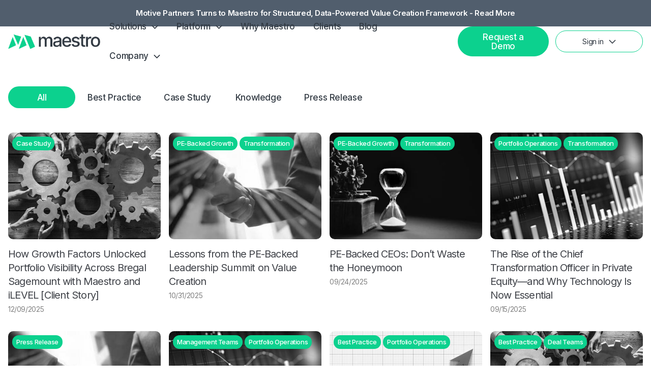

--- FILE ---
content_type: text/html; charset=UTF-8
request_url: https://www.go-maestro.com/blog/
body_size: 10576
content:
<!DOCTYPE html>
<html lang="en-US" >
<head>
    <meta charset="UTF-8">
    <meta name="viewport" content="width=device-width, initial-scale=1, minimum-scale=1">
    <meta http-equiv="X-UA-Compatible" content="ie=edge">
    <title>Blog | Private Equity News | Maestro &#x2d; Maestro</title>

<!-- The SEO Framework by Sybre Waaijer -->
<meta name="robots" content="max-snippet:-1,max-image-preview:large,max-video-preview:-1" />
<link rel="canonical" href="https://www.go-maestro.com/blog/" />
<link rel="next" href="https://www.go-maestro.com/blog/page/2/" />
<meta name="description" content="Read the latest in private equity news, including client use cases and thought leadership covering PE technology." />
<meta property="og:type" content="website" />
<meta property="og:locale" content="en_US" />
<meta property="og:site_name" content="Maestro" />
<meta property="og:title" content="Blog | Private Equity News | Maestro" />
<meta property="og:description" content="Read the latest in private equity news, including client use cases and thought leadership covering PE technology." />
<meta property="og:url" content="https://www.go-maestro.com/blog/" />
<meta property="og:image" content="https://www.go-maestro.com/wp-content/uploads/2024/10/maestro-logo.png" />
<meta property="og:image:width" content="553" />
<meta property="og:image:height" content="87" />
<meta name="twitter:card" content="summary_large_image" />
<meta name="twitter:title" content="Blog | Private Equity News | Maestro" />
<meta name="twitter:description" content="Read the latest in private equity news, including client use cases and thought leadership covering PE technology." />
<meta name="twitter:image" content="https://www.go-maestro.com/wp-content/uploads/2024/10/maestro-logo.png" />
<script type="application/ld+json">{"@context":"https://schema.org","@graph":[{"@type":"WebSite","@id":"https://www.go-maestro.com/#/schema/WebSite","url":"https://www.go-maestro.com/","name":"Maestro","description":"Private Equity Platform I Value Creation","inLanguage":"en-US","potentialAction":{"@type":"SearchAction","target":{"@type":"EntryPoint","urlTemplate":"https://www.go-maestro.com/search/{search_term_string}/"},"query-input":"required name=search_term_string"},"publisher":{"@type":"Organization","@id":"https://www.go-maestro.com/#/schema/Organization","name":"Maestro","url":"https://www.go-maestro.com/","logo":{"@type":"ImageObject","url":"https://www.go-maestro.com/wp-content/uploads/2024/10/maestro-logo.png","contentUrl":"https://www.go-maestro.com/wp-content/uploads/2024/10/maestro-logo.png","width":553,"height":87,"contentSize":"3636"}}},{"@type":"CollectionPage","@id":"https://www.go-maestro.com/blog/","url":"https://www.go-maestro.com/blog/","name":"Blog | Private Equity News | Maestro &#x2d; Maestro","description":"Read the latest in private equity news, including client use cases and thought leadership covering PE technology.","inLanguage":"en-US","isPartOf":{"@id":"https://www.go-maestro.com/#/schema/WebSite"},"breadcrumb":{"@type":"BreadcrumbList","@id":"https://www.go-maestro.com/#/schema/BreadcrumbList","itemListElement":[{"@type":"ListItem","position":1,"item":"https://www.go-maestro.com/","name":"Maestro"},{"@type":"ListItem","position":2,"name":"Blog | Private Equity News | Maestro"}]},"potentialAction":{"@type":"ReadAction","target":"https://www.go-maestro.com/blog/"}}]}</script>
<!-- / The SEO Framework by Sybre Waaijer | 6.45ms meta | 0.78ms boot -->

<link rel='dns-prefetch' href='//js.hs-scripts.com' />
<link rel='dns-prefetch' href='//fonts.googleapis.com' />
<link rel="alternate" type="application/rss+xml" title="Maestro &raquo; Feed" href="https://www.go-maestro.com/feed/" />
<link rel="alternate" type="application/rss+xml" title="Maestro &raquo; Comments Feed" href="https://www.go-maestro.com/comments/feed/" />
<style id='wp-img-auto-sizes-contain-inline-css' type='text/css'>
img:is([sizes=auto i],[sizes^="auto," i]){contain-intrinsic-size:3000px 1500px}
/*# sourceURL=wp-img-auto-sizes-contain-inline-css */
</style>
<style id='wp-block-paragraph-inline-css' type='text/css'>
.is-small-text{font-size:.875em}.is-regular-text{font-size:1em}.is-large-text{font-size:2.25em}.is-larger-text{font-size:3em}.has-drop-cap:not(:focus):first-letter{float:left;font-size:8.4em;font-style:normal;font-weight:100;line-height:.68;margin:.05em .1em 0 0;text-transform:uppercase}body.rtl .has-drop-cap:not(:focus):first-letter{float:none;margin-left:.1em}p.has-drop-cap.has-background{overflow:hidden}:root :where(p.has-background){padding:1.25em 2.375em}:where(p.has-text-color:not(.has-link-color)) a{color:inherit}p.has-text-align-left[style*="writing-mode:vertical-lr"],p.has-text-align-right[style*="writing-mode:vertical-rl"]{rotate:180deg}
/*# sourceURL=https://www.go-maestro.com/wp-includes/blocks/paragraph/style.min.css */
</style>
<style id='wp-block-heading-inline-css' type='text/css'>
h1:where(.wp-block-heading).has-background,h2:where(.wp-block-heading).has-background,h3:where(.wp-block-heading).has-background,h4:where(.wp-block-heading).has-background,h5:where(.wp-block-heading).has-background,h6:where(.wp-block-heading).has-background{padding:1.25em 2.375em}h1.has-text-align-left[style*=writing-mode]:where([style*=vertical-lr]),h1.has-text-align-right[style*=writing-mode]:where([style*=vertical-rl]),h2.has-text-align-left[style*=writing-mode]:where([style*=vertical-lr]),h2.has-text-align-right[style*=writing-mode]:where([style*=vertical-rl]),h3.has-text-align-left[style*=writing-mode]:where([style*=vertical-lr]),h3.has-text-align-right[style*=writing-mode]:where([style*=vertical-rl]),h4.has-text-align-left[style*=writing-mode]:where([style*=vertical-lr]),h4.has-text-align-right[style*=writing-mode]:where([style*=vertical-rl]),h5.has-text-align-left[style*=writing-mode]:where([style*=vertical-lr]),h5.has-text-align-right[style*=writing-mode]:where([style*=vertical-rl]),h6.has-text-align-left[style*=writing-mode]:where([style*=vertical-lr]),h6.has-text-align-right[style*=writing-mode]:where([style*=vertical-rl]){rotate:180deg}
/*# sourceURL=https://www.go-maestro.com/wp-includes/blocks/heading/style.min.css */
</style>
<style id='gmaeblocks-quote-sm-style-inline-css' type='text/css'>
.wp-block-gmaeblocks-quote-sm{color:#fff;font-size:1.5rem;margin-left:auto;margin-right:auto;padding-bottom:2.5rem;padding-top:2rem;position:relative}@media screen and (min-width:48em)and (max-width:63.9375em){.wp-block-gmaeblocks-quote-sm{font-size:1.5rem}}@media screen and (min-width:64em){.wp-block-gmaeblocks-quote-sm{font-size:1.875rem;padding-bottom:2.4375rem;padding-top:3.625rem;text-align:center}}.wp-block-gmaeblocks-quote-sm__inner{margin:0 auto;max-width:68.6875rem;padding-left:1rem;padding-right:1rem}@media screen and (max-width:47.9375em){.wp-block-gmaeblocks-quote-sm__inner{padding:0}}.wp-block-gmaeblocks-quote-sm:before{background-color:#0cd18e;content:"";height:100%;left:0;position:absolute;top:0;width:100%;z-index:-1}@media screen and (max-width:47.9375em){.wp-block-gmaeblocks-quote-sm:before{margin-left:calc(50% - 50vw);margin-right:calc(50% - 50vw);max-width:100vw;width:100vw}}.wp-block-gmaeblocks-quote-sm span{display:block;font-style:italic;font-weight:600;letter-spacing:-.04em}@media screen and (max-width:47.9375em){.wp-block-gmaeblocks-quote-sm span{font-weight:500}}.wp-block-gmaeblocks-quote-sm span mark{color:#fff!important}.wp-block-gmaeblocks-quote-sm p{font-size:1.5rem;letter-spacing:-.04em;margin-bottom:0;margin-top:3.25rem}@media screen and (min-width:48em)and (max-width:63.9375em){.wp-block-gmaeblocks-quote-sm p{margin-top:2rem}}@media screen and (max-width:47.9375em){.wp-block-gmaeblocks-quote-sm p{font-size:1rem;letter-spacing:normal;margin-top:1rem}}

/*# sourceURL=https://www.go-maestro.com/wp-content/plugins/gmaeblocks/build/quote-sm/style-index.css */
</style>
<style id='gmaeblocks-pcols-style-inline-css' type='text/css'>
.wp-block-gmaeblocks-pcols{display:flex;flex-wrap:wrap;gap:4.5rem;margin-bottom:4.5rem}@media screen and (min-width:64em){.wp-block-gmaeblocks-pcols{gap:14rem;margin-bottom:9.0625rem}}.wp-block-gmaeblocks-pcols .wp-block-gmaeblocks-quote,.wp-block-gmaeblocks-pcols .wp-block-gmaeblocks-quote-sm{margin:1.5rem 0}@media screen and (min-width:64em){.wp-block-gmaeblocks-pcols .wp-block-gmaeblocks-quote,.wp-block-gmaeblocks-pcols .wp-block-gmaeblocks-quote-sm{margin:3rem 0}}.wp-block-gmaeblocks-pcol-content{width:100%}@media screen and (min-width:48em)and (max-width:63.9375em){.wp-block-gmaeblocks-pcol-content{width:calc(67.5% - 2.25rem)}}@media screen and (min-width:64em){.wp-block-gmaeblocks-pcol-content{width:calc(67.5% - 7rem)}}.wp-block-gmaeblocks-pcol-content h1,.wp-block-gmaeblocks-pcol-content h2,.wp-block-gmaeblocks-pcol-content h3,.wp-block-gmaeblocks-pcol-content h4,.wp-block-gmaeblocks-pcol-content h5,.wp-block-gmaeblocks-pcol-content h6{margin-bottom:1rem}.wp-block-gmaeblocks-pcol-content p{line-height:1.45}@media screen and (max-width:47.9375em){.wp-block-gmaeblocks-pcol-content p{font-size:1rem}}.wp-block-gmaeblocks-pcol-content p+h1,.wp-block-gmaeblocks-pcol-content p+h2,.wp-block-gmaeblocks-pcol-content p+h3,.wp-block-gmaeblocks-pcol-content p+h4,.wp-block-gmaeblocks-pcol-content p+h5,.wp-block-gmaeblocks-pcol-content p+h6{margin-top:1.5rem}.wp-block-gmaeblocks-pcol-content a:not(.wp-block-gmaeblocks-button__link){color:#0cd18e;transition:color .3s ease-out}.wp-block-gmaeblocks-pcol-content a:not(.wp-block-gmaeblocks-button__link):hover{color:#00a379}.wp-block-gmaeblocks-pcol-sidebar{width:100%}@media screen and (min-width:48em)and (max-width:63.9375em){.wp-block-gmaeblocks-pcol-sidebar{width:calc(32.5% - 2.25rem)}}@media screen and (min-width:64em){.wp-block-gmaeblocks-pcol-sidebar{width:calc(32.5% - 7rem)}}

/*# sourceURL=https://www.go-maestro.com/wp-content/plugins/gmaeblocks/build/pcols/style-index.css */
</style>
<style id='wp-emoji-styles-inline-css' type='text/css'>

	img.wp-smiley, img.emoji {
		display: inline !important;
		border: none !important;
		box-shadow: none !important;
		height: 1em !important;
		width: 1em !important;
		margin: 0 0.07em !important;
		vertical-align: -0.1em !important;
		background: none !important;
		padding: 0 !important;
	}
/*# sourceURL=wp-emoji-styles-inline-css */
</style>
<style id='wp-block-library-inline-css' type='text/css'>
:root{--wp-block-synced-color:#7a00df;--wp-block-synced-color--rgb:122,0,223;--wp-bound-block-color:var(--wp-block-synced-color);--wp-editor-canvas-background:#ddd;--wp-admin-theme-color:#007cba;--wp-admin-theme-color--rgb:0,124,186;--wp-admin-theme-color-darker-10:#006ba1;--wp-admin-theme-color-darker-10--rgb:0,107,160.5;--wp-admin-theme-color-darker-20:#005a87;--wp-admin-theme-color-darker-20--rgb:0,90,135;--wp-admin-border-width-focus:2px}@media (min-resolution:192dpi){:root{--wp-admin-border-width-focus:1.5px}}.wp-element-button{cursor:pointer}:root .has-very-light-gray-background-color{background-color:#eee}:root .has-very-dark-gray-background-color{background-color:#313131}:root .has-very-light-gray-color{color:#eee}:root .has-very-dark-gray-color{color:#313131}:root .has-vivid-green-cyan-to-vivid-cyan-blue-gradient-background{background:linear-gradient(135deg,#00d084,#0693e3)}:root .has-purple-crush-gradient-background{background:linear-gradient(135deg,#34e2e4,#4721fb 50%,#ab1dfe)}:root .has-hazy-dawn-gradient-background{background:linear-gradient(135deg,#faaca8,#dad0ec)}:root .has-subdued-olive-gradient-background{background:linear-gradient(135deg,#fafae1,#67a671)}:root .has-atomic-cream-gradient-background{background:linear-gradient(135deg,#fdd79a,#004a59)}:root .has-nightshade-gradient-background{background:linear-gradient(135deg,#330968,#31cdcf)}:root .has-midnight-gradient-background{background:linear-gradient(135deg,#020381,#2874fc)}:root{--wp--preset--font-size--normal:16px;--wp--preset--font-size--huge:42px}.has-regular-font-size{font-size:1em}.has-larger-font-size{font-size:2.625em}.has-normal-font-size{font-size:var(--wp--preset--font-size--normal)}.has-huge-font-size{font-size:var(--wp--preset--font-size--huge)}.has-text-align-center{text-align:center}.has-text-align-left{text-align:left}.has-text-align-right{text-align:right}.has-fit-text{white-space:nowrap!important}#end-resizable-editor-section{display:none}.aligncenter{clear:both}.items-justified-left{justify-content:flex-start}.items-justified-center{justify-content:center}.items-justified-right{justify-content:flex-end}.items-justified-space-between{justify-content:space-between}.screen-reader-text{border:0;clip-path:inset(50%);height:1px;margin:-1px;overflow:hidden;padding:0;position:absolute;width:1px;word-wrap:normal!important}.screen-reader-text:focus{background-color:#ddd;clip-path:none;color:#444;display:block;font-size:1em;height:auto;left:5px;line-height:normal;padding:15px 23px 14px;text-decoration:none;top:5px;width:auto;z-index:100000}html :where(.has-border-color){border-style:solid}html :where([style*=border-top-color]){border-top-style:solid}html :where([style*=border-right-color]){border-right-style:solid}html :where([style*=border-bottom-color]){border-bottom-style:solid}html :where([style*=border-left-color]){border-left-style:solid}html :where([style*=border-width]){border-style:solid}html :where([style*=border-top-width]){border-top-style:solid}html :where([style*=border-right-width]){border-right-style:solid}html :where([style*=border-bottom-width]){border-bottom-style:solid}html :where([style*=border-left-width]){border-left-style:solid}html :where(img[class*=wp-image-]){height:auto;max-width:100%}:where(figure){margin:0 0 1em}html :where(.is-position-sticky){--wp-admin--admin-bar--position-offset:var(--wp-admin--admin-bar--height,0px)}@media screen and (max-width:600px){html :where(.is-position-sticky){--wp-admin--admin-bar--position-offset:0px}}

/*# sourceURL=wp-block-library-inline-css */
</style>
<style id='classic-theme-styles-inline-css' type='text/css'>
/*! This file is auto-generated */
.wp-block-button__link{color:#fff;background-color:#32373c;border-radius:9999px;box-shadow:none;text-decoration:none;padding:calc(.667em + 2px) calc(1.333em + 2px);font-size:1.125em}.wp-block-file__button{background:#32373c;color:#fff;text-decoration:none}
/*# sourceURL=/wp-includes/css/classic-themes.min.css */
</style>
<link rel='stylesheet' id='gmae-stylesheet-css' href='https://www.go-maestro.com/wp-content/themes/gmae/dist/assets/css/bundle.css?ver=1.0.0' type='text/css' media='all' />
<link rel='stylesheet' id='gmae-font-load-css' href='//fonts.googleapis.com/css2?family=Inter%3Awght%40300%3B400%3B500%3B600%3B700&#038;display=swap&#038;ver=1.0.0' type='text/css' media='screen' />
<script type="text/javascript" src="https://www.go-maestro.com/wp-content/themes/gmae/dist/assets/js/libs/gsap.min.js?ver=3.11.0" id="gsap-js"></script>
<script type="text/javascript" src="https://www.go-maestro.com/wp-content/themes/gmae/dist/assets/js/libs/ScrollTrigger.min.js?ver=3.11.0" id="scrolltrigger-js"></script>
<script type="text/javascript" src="https://www.go-maestro.com/wp-content/themes/gmae/dist/assets/js/libs/SplitText.min.js?ver=3.11.0" id="splittext-js"></script>
<link rel="https://api.w.org/" href="https://www.go-maestro.com/wp-json/" /><link rel="EditURI" type="application/rsd+xml" title="RSD" href="https://www.go-maestro.com/xmlrpc.php?rsd" />
<meta name="cdp-version" content="1.5.0" />			<!-- DO NOT COPY THIS SNIPPET! Start of Page Analytics Tracking for HubSpot WordPress plugin v11.3.6-->
			<script class="hsq-set-content-id" data-content-id="standard-page">
				var _hsq = _hsq || [];
				_hsq.push(["setContentType", "standard-page"]);
			</script>
			<!-- DO NOT COPY THIS SNIPPET! End of Page Analytics Tracking for HubSpot WordPress plugin -->
			<link rel="icon" href="https://www.go-maestro.com/wp-content/uploads/2023/03/cropped-favicon.png" sizes="32x32" />
<link rel="icon" href="https://www.go-maestro.com/wp-content/uploads/2023/03/cropped-favicon.png" sizes="192x192" />
<link rel="apple-touch-icon" href="https://www.go-maestro.com/wp-content/uploads/2023/03/cropped-favicon.png" />
<meta name="msapplication-TileImage" content="https://www.go-maestro.com/wp-content/uploads/2023/03/cropped-favicon.png" />
		<style type="text/css" id="wp-custom-css">
			.c-footer .hs_error_rollup {
	display: none;
}		</style>
		    <!-- Google tag (gtag.js) -->
    <script async src="https://www.googletagmanager.com/gtag/js?id=G-3JMZY6MXL0"></script>
    <script>
        window.dataLayer = window.dataLayer || [];
        function gtag(){dataLayer.push(arguments);}
        gtag('js', new Date());

        gtag('config', 'G-3JMZY6MXL0');
    </script>
    <!-- Google Tag Manager -->
    <script>(function(w,d,s,l,i){w[l]=w[l]||[];w[l].push({'gtm.start':
    new Date().getTime(),event:'gtm.js'});var f=d.getElementsByTagName(s)[0],
    j=d.createElement(s),dl=l!='dataLayer'?'&l='+l:'';j.async=true;j.src=
    'https://www.googletagmanager.com/gtm.js?id='+i+dl;f.parentNode.insertBefore(j,f);
    })(window,document,'script','dataLayer','GTM-PGKJ5K6');</script>
    <!-- End Google Tag Manager -->
</head>
<body data-rsssl=1 class="blog wp-custom-logo wp-embed-responsive wp-theme-gmae">
        <!-- Google Tag Manager (noscript) -->
    <noscript><iframe src="https://www.googletagmanager.com/ns.html?id=GTM-PGKJ5K6"
    height="0" width="0" style="display:none;visibility:hidden"></iframe></noscript>
    <!-- End Google Tag Manager (noscript) -->
    <a class="u-skip-link" href="#content">Skip to content</a>    
    <header role="banner">
        <div class="c-header">
    <div class="c-header__ad">
        <div class="o-container">
                            <a href="https://www.go-maestro.com/case-study-motive-partners/">Motive Partners Turns to Maestro for Structured, Data-Powered Value Creation Framework - Read More</a>
                                </div>
    </div>
    <div class="c-header__wrapper">
        <div class="c-header__holder">
            <div class="o-container u-flex u-align-justify u-align-middle">
                <div class="c-header__logo">
                            <a href="https://www.go-maestro.com/">
            <img src="https://www.go-maestro.com/wp-content/uploads/2024/10/maestro-logo.png" alt="">
        </a>
                    </div>
                <div class="c-header__nav">
                    <nav class="header-nav" role="navigation" aria-label="Main Navigation"><div class="menu-main-menu-container"><ul id="menu-main-menu" class="menu"><li id="menu-item-986" class="menu-item menu-item-type-post_type menu-item-object-page menu-item-has-children menu-item-986"><a href="https://www.go-maestro.com/valuecreationsolutions/"><span class="item-title">Solutions</span><div class="item-button"><svg width="14" height="9" viewBox="0 0 14 9" fill="none" xmlns="http://www.w3.org/2000/svg"><path d="M1 1L7 7L13 1" fill="none" stroke-width="2"/></svg></div></a>
<ul class="sub-menu">
	<li id="menu-item-996" class="menu-item menu-item-type-post_type menu-item-object-page menu-item-996"><a href="https://www.go-maestro.com/private-equity-firms/"><span class="item-title">PE Firms</span></a></li>
	<li id="menu-item-1027" class="menu-item menu-item-type-post_type menu-item-object-page menu-item-1027"><a href="https://www.go-maestro.com/solutions-for-portfolio-companies/"><span class="item-title">PE-backed Companies</span></a></li>
	<li id="menu-item-998" class="menu-item menu-item-type-post_type menu-item-object-page menu-item-998"><a href="https://www.go-maestro.com/emerging-managers/"><span class="item-title">Emerging Managers</span></a></li>
</ul>
</li>
<li id="menu-item-992" class="menu-item menu-item-type-post_type menu-item-object-page menu-item-has-children menu-item-992"><a href="https://www.go-maestro.com/platform/"><span class="item-title">Platform</span><div class="item-button"><svg width="14" height="9" viewBox="0 0 14 9" fill="none" xmlns="http://www.w3.org/2000/svg"><path d="M1 1L7 7L13 1" fill="none" stroke-width="2"/></svg></div></a>
<ul class="sub-menu">
	<li id="menu-item-9463" class="menu-item menu-item-type-post_type menu-item-object-page menu-item-9463"><a href="https://www.go-maestro.com/platform/"><span class="item-title">Core</span></a></li>
	<li id="menu-item-9462" class="menu-item menu-item-type-post_type menu-item-object-page menu-item-9462"><a href="https://www.go-maestro.com/pebusinessintelligence/"><span class="item-title">Embedded BI</span></a></li>
</ul>
</li>
<li id="menu-item-8936" class="menu-item menu-item-type-post_type menu-item-object-page menu-item-8936"><a href="https://www.go-maestro.com/privateequity_valuecreation/"><span class="item-title">Why Maestro</span></a></li>
<li id="menu-item-8935" class="menu-item menu-item-type-post_type menu-item-object-page menu-item-8935"><a href="https://www.go-maestro.com/clients/"><span class="item-title">Clients</span></a></li>
<li id="menu-item-987" class="menu-item menu-item-type-post_type menu-item-object-page current-menu-item page_item page-item-128 current_page_item current_page_parent menu-item-987"><a href="https://www.go-maestro.com/blog/" aria-current="page"><span class="item-title">Blog</span></a></li>
<li id="menu-item-993" class="menu-item menu-item-type-post_type menu-item-object-page menu-item-has-children menu-item-993"><a href="https://www.go-maestro.com/company/"><span class="item-title">Company</span><div class="item-button"><svg width="14" height="9" viewBox="0 0 14 9" fill="none" xmlns="http://www.w3.org/2000/svg"><path d="M1 1L7 7L13 1" fill="none" stroke-width="2"/></svg></div></a>
<ul class="sub-menu">
	<li id="menu-item-8937" class="menu-item menu-item-type-post_type menu-item-object-page menu-item-8937"><a href="https://www.go-maestro.com/company/"><span class="item-title">About Us</span></a></li>
	<li id="menu-item-975" class="menu-item menu-item-type-custom menu-item-object-custom menu-item-975"><a href="https://go-maestro.com/company/#joinus"><span class="item-title">Careers</span></a></li>
	<li id="menu-item-977" class="menu-item menu-item-type-custom menu-item-object-custom menu-item-977"><a href="https://go-maestro.com/company/#request-form"><span class="item-title">Contact</span></a></li>
</ul>
</li>
</ul></div></nav>                </div>
                <div class="c-header__cta"><a href="#request-form" class="gmae-button"><span>Request a Demo</span></a></div>                <nav class="top-nav" role="navigation" aria-label="Top Navigation"><div class="menu-top-menu-container"><ul id="menu-top-menu" class="menu"><li id="menu-item-954" class="menu-item menu-item-type-custom menu-item-object-custom menu-item-has-children menu-item-954"><a href="#"><span class="item-title">Sign in</span><div class="item-button"><svg width="14" height="9" viewBox="0 0 14 9" fill="none" xmlns="http://www.w3.org/2000/svg"><path d="M1 1L7 7L13 1" fill="none" stroke-width="2"/></svg></div></a>
<ul class="sub-menu">
	<li id="menu-item-955" class="menu-item menu-item-type-custom menu-item-object-custom menu-item-955"><a target="_blank" href="https://public.go-maestro.com/welcome"><span class="item-title">US</span></a></li>
	<li id="menu-item-956" class="menu-item menu-item-type-custom menu-item-object-custom menu-item-956"><a target="_blank" href="https://public.go-maestro.eu/welcome"><span class="item-title">EU</span></a></li>
</ul>
</li>
</ul></div></nav>                <div class="c-header__button-wrapper"><div class="c-header__button"><span></span><span></span><span></span></div></div>            </div>
        </div>
    </div>
</div>
<div class="c-mob">
    <div class="c-mob__holder">
        <div class="o-container">
            <div class="c-mob__header">
                        <a href="https://www.go-maestro.com/">
            <img src="https://www.go-maestro.com/wp-content/uploads/2024/10/maestro-logo.png" alt="">
        </a>
                    <div class="c-mob__close">
                    <svg width="15" height="15" viewBox="0 0 15 15" fill="none" xmlns="http://www.w3.org/2000/svg"><path fill-rule="evenodd" clip-rule="evenodd" d="M7.40988 6.02518L1.3847 0L6.49691e-05 1.44319L5.99597 7.43909L0 13.4351L1.38463 14.8782L7.40988 8.853L13.4351 14.8782L14.8197 13.435L8.82379 7.43909L14.8197 1.44322L13.435 2.99811e-05L7.40988 6.02518Z"/></svg>                </div>
            </div>
                            <div class="c-mob__inner">
                    <nav class="mob-nav" role="navigation" aria-label="Mobile Navigation">
                        <div class="menu-main-menu-container"><ul id="menu-main-menu-1" class="menu"><li class="menu-item menu-item-type-post_type menu-item-object-page menu-item-has-children menu-item-986"><a href="https://www.go-maestro.com/valuecreationsolutions/"><span class="item-title">Solutions</span><div class="item-button"><svg width="14" height="9" viewBox="0 0 14 9" fill="none" xmlns="http://www.w3.org/2000/svg"><path d="M1 1L7 7L13 1" fill="none" stroke-width="2"/></svg></div></a>
<ul class="sub-menu">
	<li class="menu-item menu-item-type-post_type menu-item-object-page menu-item-996"><a href="https://www.go-maestro.com/private-equity-firms/"><span class="item-title">PE Firms</span></a></li>
	<li class="menu-item menu-item-type-post_type menu-item-object-page menu-item-1027"><a href="https://www.go-maestro.com/solutions-for-portfolio-companies/"><span class="item-title">PE-backed Companies</span></a></li>
	<li class="menu-item menu-item-type-post_type menu-item-object-page menu-item-998"><a href="https://www.go-maestro.com/emerging-managers/"><span class="item-title">Emerging Managers</span></a></li>
</ul>
</li>
<li class="menu-item menu-item-type-post_type menu-item-object-page menu-item-has-children menu-item-992"><a href="https://www.go-maestro.com/platform/"><span class="item-title">Platform</span><div class="item-button"><svg width="14" height="9" viewBox="0 0 14 9" fill="none" xmlns="http://www.w3.org/2000/svg"><path d="M1 1L7 7L13 1" fill="none" stroke-width="2"/></svg></div></a>
<ul class="sub-menu">
	<li class="menu-item menu-item-type-post_type menu-item-object-page menu-item-9463"><a href="https://www.go-maestro.com/platform/"><span class="item-title">Core</span></a></li>
	<li class="menu-item menu-item-type-post_type menu-item-object-page menu-item-9462"><a href="https://www.go-maestro.com/pebusinessintelligence/"><span class="item-title">Embedded BI</span></a></li>
</ul>
</li>
<li class="menu-item menu-item-type-post_type menu-item-object-page menu-item-8936"><a href="https://www.go-maestro.com/privateequity_valuecreation/"><span class="item-title">Why Maestro</span></a></li>
<li class="menu-item menu-item-type-post_type menu-item-object-page menu-item-8935"><a href="https://www.go-maestro.com/clients/"><span class="item-title">Clients</span></a></li>
<li class="menu-item menu-item-type-post_type menu-item-object-page current-menu-item page_item page-item-128 current_page_item current_page_parent menu-item-987"><a href="https://www.go-maestro.com/blog/" aria-current="page"><span class="item-title">Blog</span></a></li>
<li class="menu-item menu-item-type-post_type menu-item-object-page menu-item-has-children menu-item-993"><a href="https://www.go-maestro.com/company/"><span class="item-title">Company</span><div class="item-button"><svg width="14" height="9" viewBox="0 0 14 9" fill="none" xmlns="http://www.w3.org/2000/svg"><path d="M1 1L7 7L13 1" fill="none" stroke-width="2"/></svg></div></a>
<ul class="sub-menu">
	<li class="menu-item menu-item-type-post_type menu-item-object-page menu-item-8937"><a href="https://www.go-maestro.com/company/"><span class="item-title">About Us</span></a></li>
	<li class="menu-item menu-item-type-custom menu-item-object-custom menu-item-975"><a href="https://go-maestro.com/company/#joinus"><span class="item-title">Careers</span></a></li>
	<li class="menu-item menu-item-type-custom menu-item-object-custom menu-item-977"><a href="https://go-maestro.com/company/#request-form"><span class="item-title">Contact</span></a></li>
</ul>
</li>
</ul></div>                    </nav>
                    <nav class="top-nav" role="navigation" aria-label="Top Navigation"><div class="menu-top-menu-container"><ul id="menu-top-menu-1" class="menu"><li class="menu-item menu-item-type-custom menu-item-object-custom menu-item-has-children menu-item-954"><a href="#"><span class="item-title">Sign in</span><div class="item-button"><svg width="14" height="9" viewBox="0 0 14 9" fill="none" xmlns="http://www.w3.org/2000/svg"><path d="M1 1L7 7L13 1" fill="none" stroke-width="2"/></svg></div></a>
<ul class="sub-menu">
	<li class="menu-item menu-item-type-custom menu-item-object-custom menu-item-955"><a target="_blank" href="https://public.go-maestro.com/welcome"><span class="item-title">US</span></a></li>
	<li class="menu-item menu-item-type-custom menu-item-object-custom menu-item-956"><a target="_blank" href="https://public.go-maestro.eu/welcome"><span class="item-title">EU</span></a></li>
</ul>
</li>
</ul></div></nav>                </div>
                        <div class="c-mob__footer">
                <div class="c-header__cta"><a href="#request-form" class="gmae-button"><span>Request a Demo</span></a></div>            </div>
        </div>
    </div>
</div>    </header>
    <div id="content">
    <main role="main">
        <div class="o-container c-archive">
                        <div class="c-posts__filters"><div class="c-posts__filters-select"><span class="c-posts__filters-selected">Filter</span><svg width="15" height="9" viewBox="0 0 15 9" fill="none" xmlns="http://www.w3.org/2000/svg"><path d="M7.49997 8L7.80947 7.69998L14 1.73979L13.381 1L7.5 6.66011L1.619 1L1 1.73979L7.19053 7.69998L7.49997 8Z" stroke="#404349"/></svg></div><div class="c-posts__filters-wrapper"><div class="c-posts__filters-holder"><a href="#" class="c-posts__filter filter--active" data-filter="all">All</a><a href="https://www.go-maestro.com/blog/category/best-practice/" class="c-posts__filter" data-filter="best-practice">Best Practice</a><a href="https://www.go-maestro.com/blog/category/case-study/" class="c-posts__filter" data-filter="case-study">Case Study</a><a href="https://www.go-maestro.com/blog/category/knowledge/" class="c-posts__filter" data-filter="knowledge">Knowledge</a><a href="https://www.go-maestro.com/blog/category/press-release/" class="c-posts__filter" data-filter="press-release">Press Release</a></div></div></div>            <div class="c-posts">
                <div class="c-posts__holder">
                                        <div class="c-post post-10179 post type-post status-publish format-standard has-post-thumbnail hentry category-case-study tag-case-study">
    <div class="c-post__inner">
                    <div class="c-post__image">
                <img width="474" height="193" src="https://www.go-maestro.com/wp-content/uploads/2024/10/1679828301042.jpeg" class="attachment-gmae-blog-image size-gmae-blog-image wp-post-image" alt="" decoding="async" />                                    <div class="c-post__tags">
                        <span>Case Study</span>                    </div>
                            </div>
                <div class="c-post__header">
    <h5 class="c-post__title">
        How Growth Factors Unlocked Portfolio Visibility Across Bregal Sagemount with Maestro and iLEVEL [Client Story]    </h5>
	<span class="c-post__date">
		12/09/2025	</span>
</div><a href="https://www.go-maestro.com/blog/how-growth-factors-unlocked-portfolio-visibility-across-bregal-sagemount-with-maestro-and-ilevel-client-story/" class="c-post__link" title="How Growth Factors Unlocked Portfolio Visibility Across Bregal Sagemount with Maestro and iLEVEL [Client Story]"></a>    </div>
</div>                    <div class="c-post post-10076 post type-post status-publish format-standard has-post-thumbnail hentry category-best-practice category-knowledge tag-pe-backed-growth tag-transformation">
    <div class="c-post__inner">
                    <div class="c-post__image">
                <img width="474" height="235" src="https://www.go-maestro.com/wp-content/uploads/2025/02/istockphoto-1460172015-612x612-1-474x235.jpg" class="attachment-gmae-blog-image size-gmae-blog-image wp-post-image" alt="" decoding="async" loading="lazy" />                                    <div class="c-post__tags">
                        <span>PE-Backed Growth</span><span>Transformation</span>                    </div>
                            </div>
                <div class="c-post__header">
    <h5 class="c-post__title">
        Lessons from the PE-Backed Leadership Summit on Value Creation    </h5>
	<span class="c-post__date">
		10/31/2025	</span>
</div><a href="https://www.go-maestro.com/blog/lessons-from-the-pe-backed-leadership-summit-on-value-creation/" class="c-post__link" title="Lessons from the PE-Backed Leadership Summit on Value Creation"></a>    </div>
</div>                    <div class="c-post post-10064 post type-post status-publish format-standard has-post-thumbnail hentry category-best-practice category-knowledge tag-pe-backed-growth tag-transformation">
    <div class="c-post__inner">
                    <div class="c-post__image">
                <img width="472" height="315" src="https://www.go-maestro.com/wp-content/uploads/2023/10/nathan-dumlao-LPRrEJU2GbQ-unsplash-scaled.jpg" class="attachment-gmae-blog-image size-gmae-blog-image wp-post-image" alt="" decoding="async" loading="lazy" srcset="https://www.go-maestro.com/wp-content/uploads/2023/10/nathan-dumlao-LPRrEJU2GbQ-unsplash-scaled.jpg 2560w, https://www.go-maestro.com/wp-content/uploads/2023/10/nathan-dumlao-LPRrEJU2GbQ-unsplash-300x200.jpg 300w, https://www.go-maestro.com/wp-content/uploads/2023/10/nathan-dumlao-LPRrEJU2GbQ-unsplash-1024x683.jpg 1024w, https://www.go-maestro.com/wp-content/uploads/2023/10/nathan-dumlao-LPRrEJU2GbQ-unsplash-768x512.jpg 768w, https://www.go-maestro.com/wp-content/uploads/2023/10/nathan-dumlao-LPRrEJU2GbQ-unsplash-1536x1024.jpg 1536w, https://www.go-maestro.com/wp-content/uploads/2023/10/nathan-dumlao-LPRrEJU2GbQ-unsplash-2048x1365.jpg 2048w, https://www.go-maestro.com/wp-content/uploads/2023/10/nathan-dumlao-LPRrEJU2GbQ-unsplash-474x315.jpg 474w" sizes="auto, (max-width: 472px) 100vw, 472px" />                                    <div class="c-post__tags">
                        <span>PE-Backed Growth</span><span>Transformation</span>                    </div>
                            </div>
                <div class="c-post__header">
    <h5 class="c-post__title">
        PE-Backed CEOs: Don’t Waste the Honeymoon    </h5>
	<span class="c-post__date">
		09/24/2025	</span>
</div><a href="https://www.go-maestro.com/blog/pe-backed-ceos-dont-waste-the-honeymoon/" class="c-post__link" title="PE-Backed CEOs: Don’t Waste the Honeymoon"></a>    </div>
</div>                    <div class="c-post post-10053 post type-post status-publish format-standard has-post-thumbnail hentry category-knowledge tag-portfolio-operations tag-transformation">
    <div class="c-post__inner">
                    <div class="c-post__image">
                <img width="474" height="315" src="https://www.go-maestro.com/wp-content/uploads/2024/11/90-474x315.jpeg" class="attachment-gmae-blog-image size-gmae-blog-image wp-post-image" alt="" decoding="async" loading="lazy" />                                    <div class="c-post__tags">
                        <span>Portfolio Operations</span><span>Transformation</span>                    </div>
                            </div>
                <div class="c-post__header">
    <h5 class="c-post__title">
        The Rise of the Chief Transformation Officer in Private Equity—and Why Technology Is Now Essential    </h5>
	<span class="c-post__date">
		09/15/2025	</span>
</div><a href="https://www.go-maestro.com/blog/the-rise-of-the-chief-transformation-officer-in-private-equity-and-why-technology-is-now-essential/" class="c-post__link" title="The Rise of the Chief Transformation Officer in Private Equity—and Why Technology Is Now Essential"></a>    </div>
</div>                    <div class="c-post post-10043 post type-post status-publish format-standard has-post-thumbnail hentry category-press-release tag-press-release">
    <div class="c-post__inner">
                    <div class="c-post__image">
                <img width="474" height="235" src="https://www.go-maestro.com/wp-content/uploads/2025/02/istockphoto-1460172015-612x612-1-474x235.jpg" class="attachment-gmae-blog-image size-gmae-blog-image wp-post-image" alt="" decoding="async" loading="lazy" />                                    <div class="c-post__tags">
                        <span>Press Release</span>                    </div>
                            </div>
                <div class="c-post__header">
    <h5 class="c-post__title">
        S&#038;P Global and Maestro Partner to Offer Private Equity Firms Enhanced Visibility into Asset Level Performance    </h5>
	<span class="c-post__date">
		08/19/2025	</span>
</div><a href="https://www.go-maestro.com/blog/sp-global-and-maestro-partner-to-offer-private-equity-firms-enhanced-visibility-into-asset-level-performance/" class="c-post__link" title="S&#038;P Global and Maestro Partner to Offer Private Equity Firms Enhanced Visibility into Asset Level Performance"></a>    </div>
</div>                    <div class="c-post post-10025 post type-post status-publish format-standard has-post-thumbnail hentry category-knowledge tag-management-teams tag-portfolio-operations">
    <div class="c-post__inner">
                    <div class="c-post__image">
                <img width="474" height="315" src="https://www.go-maestro.com/wp-content/uploads/2024/11/90-474x315.jpeg" class="attachment-gmae-blog-image size-gmae-blog-image wp-post-image" alt="" decoding="async" loading="lazy" />                                    <div class="c-post__tags">
                        <span>Management Teams</span><span>Portfolio Operations</span>                    </div>
                            </div>
                <div class="c-post__header">
    <h5 class="c-post__title">
        Stakeholder Deep Dive III: Enabling PE-Backed Management Teams to Execute with Confidence    </h5>
	<span class="c-post__date">
		08/12/2025	</span>
</div><a href="https://www.go-maestro.com/blog/stakeholder-deep-dive-iii-enabling-pe-backed-management-teams-to-execute-with-confidence/" class="c-post__link" title="Stakeholder Deep Dive III: Enabling PE-Backed Management Teams to Execute with Confidence"></a>    </div>
</div>                    <div class="c-post post-10006 post type-post status-publish format-standard has-post-thumbnail hentry category-best-practice tag-best-practice tag-portfolio-operations">
    <div class="c-post__inner">
                    <div class="c-post__image">
                <img width="474" height="263" src="https://www.go-maestro.com/wp-content/uploads/2024/09/istockphoto-1157569047-612x612-1.jpg" class="attachment-gmae-blog-image size-gmae-blog-image wp-post-image" alt="" decoding="async" loading="lazy" />                                    <div class="c-post__tags">
                        <span>Best Practice</span><span>Portfolio Operations</span>                    </div>
                            </div>
                <div class="c-post__header">
    <h5 class="c-post__title">
        What LPs Really Want: Value Creation as a Differentiator in PE Firm Selection    </h5>
	<span class="c-post__date">
		07/28/2025	</span>
</div><a href="https://www.go-maestro.com/blog/what-lps-really-want-value-creation-as-a-differentiator-in-pe-firm-selection/" class="c-post__link" title="What LPs Really Want: Value Creation as a Differentiator in PE Firm Selection"></a>    </div>
</div>                    <div class="c-post post-9994 post type-post status-publish format-standard has-post-thumbnail hentry category-best-practice category-knowledge tag-best-practice tag-deal-teams">
    <div class="c-post__inner">
                    <div class="c-post__image">
                <img width="474" height="193" src="https://www.go-maestro.com/wp-content/uploads/2024/10/1679828301042.jpeg" class="attachment-gmae-blog-image size-gmae-blog-image wp-post-image" alt="" decoding="async" loading="lazy" />                                    <div class="c-post__tags">
                        <span>Best Practice</span><span>Deal Teams</span>                    </div>
                            </div>
                <div class="c-post__header">
    <h5 class="c-post__title">
        Value Creation Stakeholder Deep Dive II: PE Deal Teams as Operational Enablers    </h5>
	<span class="c-post__date">
		07/11/2025	</span>
</div><a href="https://www.go-maestro.com/blog/value-creation-stakeholder-deep-dive-ii-pe-deal-teams-as-operational-enablers/" class="c-post__link" title="Value Creation Stakeholder Deep Dive II: PE Deal Teams as Operational Enablers"></a>    </div>
</div>                    </div>
                        <div class="c-posts__loadmore-holder"><a href="#" class="c-posts__loadmore gmae-button" data-max=12 data-cat="all">Load All</a><div class="c-posts__loadmore-ring"><div></div><div></div><div></div></div></div>            </div>
                    </div>
    </main>
        
        </div>        
        <footer id="footer" class="c-footer" role="contentinfo">
            <div class="o-container">
            <div class="c-footer__logo">
                    <a href="https://www.go-maestro.com/">
            <img src="https://www.go-maestro.com/wp-content/uploads/2024/10/maestro-logo.png" alt="">
        </a>
            </div>
        <div class="c-footer__holder">
                    <div class="c-footer__items">
                                                                                                <div class="c-footer__item c-footer__item--2">
                            <section id="block-7" class="c-footer-widget widget_block">
<h6 class="wp-block-heading">Solutions</h6>
</section><section id="nav_menu-2" class="c-footer-widget widget_nav_menu"><div class="menu-footer-solutions-container"><ul id="menu-footer-solutions" class="menu"><li id="menu-item-972" class="menu-item menu-item-type-custom menu-item-object-custom menu-item-972"><a href="https://go-maestro.com/private-equity-firms/">For PE Firms</a></li>
<li id="menu-item-973" class="menu-item menu-item-type-custom menu-item-object-custom menu-item-973"><a href="https://www.go-maestro.com/solutions-for-portfolio-companies/">For Portfolio Companies</a></li>
<li id="menu-item-974" class="menu-item menu-item-type-custom menu-item-object-custom menu-item-974"><a href="https://go-maestro.com/emerging-managers/">For Emerging Managers</a></li>
</ul></div></section>                        </div>
                                                                                <div class="c-footer__item c-footer__item--3">
                            <section id="block-8" class="c-footer-widget widget_block">
<h6 class="wp-block-heading">Platform</h6>
</section><section id="nav_menu-3" class="c-footer-widget widget_nav_menu"><div class="menu-footer-platform-container"><ul id="menu-footer-platform" class="menu"><li id="menu-item-994" class="menu-item menu-item-type-post_type menu-item-object-page menu-item-994"><a href="https://www.go-maestro.com/platform/">Platform</a></li>
<li id="menu-item-995" class="menu-item menu-item-type-post_type menu-item-object-page current-menu-item page_item page-item-128 current_page_item current_page_parent menu-item-995"><a href="https://www.go-maestro.com/blog/" aria-current="page">Insights</a></li>
</ul></div></section>                        </div>
                                                                                <div class="c-footer__item c-footer__item--4">
                            <section id="block-9" class="c-footer-widget widget_block">
<h6 class="wp-block-heading">Company</h6>
</section><section id="nav_menu-4" class="c-footer-widget widget_nav_menu"><div class="menu-footer-company-container"><ul id="menu-footer-company" class="menu"><li id="menu-item-8938" class="menu-item menu-item-type-post_type menu-item-object-page menu-item-8938"><a href="https://www.go-maestro.com/company/">Meet Us</a></li>
<li id="menu-item-960" class="menu-item menu-item-type-custom menu-item-object-custom menu-item-960"><a href="https://www.go-maestro.com/company/#joinus">Join Us</a></li>
<li id="menu-item-961" class="menu-item menu-item-type-custom menu-item-object-custom menu-item-961"><a href="https://www.go-maestro.com/company/#partner-with-us">Partner With Us</a></li>
<li id="menu-item-962" class="menu-item menu-item-type-custom menu-item-object-custom menu-item-962"><a href="https://www.go-maestro.com/company/#request-form">Contact Us</a></li>
</ul></div></section>                        </div>
                                                                                <div class="c-footer__item c-footer__item--5">
                            <section id="block-10" class="c-footer-widget widget_block"><p>
						<script>
							window.hsFormsOnReady = window.hsFormsOnReady || [];
							window.hsFormsOnReady.push(()=>{
								hbspt.forms.create({
									portalId: 14545113,
									formId: "3de0d6d6-3651-438f-96de-65de18da7acf",
									target: "#hbspt-form-1769267197000-1038657489",
									region: "na1",
									
							})});
						</script>
						<div class="hbspt-form" id="hbspt-form-1769267197000-1038657489"></div></p>
</section>                        </div>
                                                </div>
            </div>
</div>
<div class="o-container">
    <div class="c-footer__info">
    <div class="c-footer__info-holder">
                    <nav class="footer-nav" role="navigation" aria-label="Footer Navigation">
                <div class="menu-footer-menu-container"><ul id="menu-footer-menu" class="menu"><li id="menu-item-999" class="menu-item menu-item-type-post_type menu-item-object-page menu-item-999"><a href="https://www.go-maestro.com/privacy-policy/">Privacy Policy</a></li>
<li id="menu-item-1000" class="menu-item menu-item-type-post_type menu-item-object-page menu-item-1000"><a href="https://www.go-maestro.com/terms-and-conditions/">Terms of Service</a></li>
</ul></div>            </nav>
            </div>
</div></div>        </footer> 
        <script type="speculationrules">
{"prefetch":[{"source":"document","where":{"and":[{"href_matches":"/*"},{"not":{"href_matches":["/wp-*.php","/wp-admin/*","/wp-content/uploads/*","/wp-content/*","/wp-content/plugins/*","/wp-content/themes/gmae/*","/*\\?(.+)"]}},{"not":{"selector_matches":"a[rel~=\"nofollow\"]"}},{"not":{"selector_matches":".no-prefetch, .no-prefetch a"}}]},"eagerness":"conservative"}]}
</script>
<script type="text/javascript" src="https://www.go-maestro.com/wp-content/plugins/gmaeblocks/build/bundle.js?ver=1.0.0" id="gmaeblocks-scripts-js"></script>
<script type="text/javascript" id="leadin-script-loader-js-js-extra">
/* <![CDATA[ */
var leadin_wordpress = {"userRole":"visitor","pageType":"other","leadinPluginVersion":"11.3.6"};
//# sourceURL=leadin-script-loader-js-js-extra
/* ]]> */
</script>
<script type="text/javascript" src="https://js.hs-scripts.com/14545113.js?integration=WordPress&amp;ver=11.3.6" id="leadin-script-loader-js-js"></script>
<script type="text/javascript" id="gmae-scripts-js-extra">
/* <![CDATA[ */
var gmae_posts_ajax = {"ajax_nonce":"97eb29789a","ajax_url":"https://www.go-maestro.com/wp-admin/admin-ajax.php","current_page":"1","query_vars":"{\"page\":\"\",\"pagename\":\"blog\"}","max_page":"12"};
//# sourceURL=gmae-scripts-js-extra
/* ]]> */
</script>
<script type="text/javascript" src="https://www.go-maestro.com/wp-content/themes/gmae/dist/assets/js/bundle.js?ver=1.0.0" id="gmae-scripts-js"></script>
<script type="text/javascript" defer src="https://js.hsforms.net/forms/embed/v2.js?ver=11.3.6" id="leadin-forms-v2-js"></script>
<script id="wp-emoji-settings" type="application/json">
{"baseUrl":"https://s.w.org/images/core/emoji/17.0.2/72x72/","ext":".png","svgUrl":"https://s.w.org/images/core/emoji/17.0.2/svg/","svgExt":".svg","source":{"concatemoji":"https://www.go-maestro.com/wp-includes/js/wp-emoji-release.min.js?ver=6.9"}}
</script>
<script type="module">
/* <![CDATA[ */
/*! This file is auto-generated */
const a=JSON.parse(document.getElementById("wp-emoji-settings").textContent),o=(window._wpemojiSettings=a,"wpEmojiSettingsSupports"),s=["flag","emoji"];function i(e){try{var t={supportTests:e,timestamp:(new Date).valueOf()};sessionStorage.setItem(o,JSON.stringify(t))}catch(e){}}function c(e,t,n){e.clearRect(0,0,e.canvas.width,e.canvas.height),e.fillText(t,0,0);t=new Uint32Array(e.getImageData(0,0,e.canvas.width,e.canvas.height).data);e.clearRect(0,0,e.canvas.width,e.canvas.height),e.fillText(n,0,0);const a=new Uint32Array(e.getImageData(0,0,e.canvas.width,e.canvas.height).data);return t.every((e,t)=>e===a[t])}function p(e,t){e.clearRect(0,0,e.canvas.width,e.canvas.height),e.fillText(t,0,0);var n=e.getImageData(16,16,1,1);for(let e=0;e<n.data.length;e++)if(0!==n.data[e])return!1;return!0}function u(e,t,n,a){switch(t){case"flag":return n(e,"\ud83c\udff3\ufe0f\u200d\u26a7\ufe0f","\ud83c\udff3\ufe0f\u200b\u26a7\ufe0f")?!1:!n(e,"\ud83c\udde8\ud83c\uddf6","\ud83c\udde8\u200b\ud83c\uddf6")&&!n(e,"\ud83c\udff4\udb40\udc67\udb40\udc62\udb40\udc65\udb40\udc6e\udb40\udc67\udb40\udc7f","\ud83c\udff4\u200b\udb40\udc67\u200b\udb40\udc62\u200b\udb40\udc65\u200b\udb40\udc6e\u200b\udb40\udc67\u200b\udb40\udc7f");case"emoji":return!a(e,"\ud83e\u1fac8")}return!1}function f(e,t,n,a){let r;const o=(r="undefined"!=typeof WorkerGlobalScope&&self instanceof WorkerGlobalScope?new OffscreenCanvas(300,150):document.createElement("canvas")).getContext("2d",{willReadFrequently:!0}),s=(o.textBaseline="top",o.font="600 32px Arial",{});return e.forEach(e=>{s[e]=t(o,e,n,a)}),s}function r(e){var t=document.createElement("script");t.src=e,t.defer=!0,document.head.appendChild(t)}a.supports={everything:!0,everythingExceptFlag:!0},new Promise(t=>{let n=function(){try{var e=JSON.parse(sessionStorage.getItem(o));if("object"==typeof e&&"number"==typeof e.timestamp&&(new Date).valueOf()<e.timestamp+604800&&"object"==typeof e.supportTests)return e.supportTests}catch(e){}return null}();if(!n){if("undefined"!=typeof Worker&&"undefined"!=typeof OffscreenCanvas&&"undefined"!=typeof URL&&URL.createObjectURL&&"undefined"!=typeof Blob)try{var e="postMessage("+f.toString()+"("+[JSON.stringify(s),u.toString(),c.toString(),p.toString()].join(",")+"));",a=new Blob([e],{type:"text/javascript"});const r=new Worker(URL.createObjectURL(a),{name:"wpTestEmojiSupports"});return void(r.onmessage=e=>{i(n=e.data),r.terminate(),t(n)})}catch(e){}i(n=f(s,u,c,p))}t(n)}).then(e=>{for(const n in e)a.supports[n]=e[n],a.supports.everything=a.supports.everything&&a.supports[n],"flag"!==n&&(a.supports.everythingExceptFlag=a.supports.everythingExceptFlag&&a.supports[n]);var t;a.supports.everythingExceptFlag=a.supports.everythingExceptFlag&&!a.supports.flag,a.supports.everything||((t=a.source||{}).concatemoji?r(t.concatemoji):t.wpemoji&&t.twemoji&&(r(t.twemoji),r(t.wpemoji)))});
//# sourceURL=https://www.go-maestro.com/wp-includes/js/wp-emoji-loader.min.js
/* ]]> */
</script>
    </body>
</html>
<!--
Performance optimized by W3 Total Cache. Learn more: https://www.boldgrid.com/w3-total-cache/


Served from: www.go-maestro.com @ 2026-01-24 10:06:37 by W3 Total Cache
-->

--- FILE ---
content_type: text/css
request_url: https://www.go-maestro.com/wp-content/themes/gmae/dist/assets/css/bundle.css?ver=1.0.0
body_size: 12008
content:
/*! normalize.css v8.0.1 | MIT License | github.com/necolas/normalize.css */html{line-height:1.15;-webkit-text-size-adjust:100%}body{margin:0}main{display:block}h1{font-size:2em;margin:.67em 0}hr{box-sizing:content-box;height:0;overflow:visible}pre{font-family:monospace,monospace;font-size:1em}a{background-color:transparent}abbr[title]{border-bottom:none;text-decoration:underline;-webkit-text-decoration:underline dotted;text-decoration:underline dotted}b,strong{font-weight:bolder}code,kbd,samp{font-family:monospace,monospace;font-size:1em}small{font-size:80%}sub,sup{font-size:75%;line-height:0;position:relative;vertical-align:baseline}sub{bottom:-.25em}sup{top:-.5em}img{border-style:none}button,input,optgroup,select,textarea{font-family:inherit;font-size:100%;line-height:1.15;margin:0}button,input{overflow:visible}button,select{text-transform:none}[type=button],[type=reset],[type=submit],button{-webkit-appearance:button}[type=button]::-moz-focus-inner,[type=reset]::-moz-focus-inner,[type=submit]::-moz-focus-inner,button::-moz-focus-inner{border-style:none;padding:0}[type=button]:-moz-focusring,[type=reset]:-moz-focusring,[type=submit]:-moz-focusring,button:-moz-focusring{outline:1px dotted ButtonText}fieldset{padding:.35em .75em .625em}legend{box-sizing:border-box;color:inherit;display:table;max-width:100%;padding:0;white-space:normal}progress{vertical-align:baseline}textarea{overflow:auto}[type=checkbox],[type=radio]{box-sizing:border-box;padding:0}[type=number]::-webkit-inner-spin-button,[type=number]::-webkit-outer-spin-button{height:auto}[type=search]{-webkit-appearance:textfield;outline-offset:-2px}[type=search]::-webkit-search-decoration{-webkit-appearance:none}::-webkit-file-upload-button{-webkit-appearance:button;font:inherit}details{display:block}summary{display:list-item}template{display:none}[hidden]{display:none}*,:after,:before{box-sizing:inherit}html{box-sizing:border-box;font-size:100%;overflow-x:hidden;-webkit-tap-highlight-color:rgba(0,0,0,0)}body{display:flex;flex-direction:column;justify-content:space-between;min-height:100vh;background:#fff;font-family:Inter,sans-serif;font-weight:400;line-height:1.35;font-size:19px;color:#515e6d;-webkit-font-smoothing:antialiased;-ms-font-smoothing:antialiased;-o-font-smoothing:antialiased;-moz-osx-font-smoothing:grayscale;-moz-font-smoothing:grayscale;overflow-x:hidden;letter-spacing:-.02em}@media screen and (max-width:47.875em){body{font-size:18px}}body.admin-bar{min-height:calc(100vh - 32px)}body.admin-bar .c-header-product__wrapper{top:32px}body.admin-bar .c-header__wrapper.is-sticky .c-header__holder{top:32px}@media screen and (min-width:782px){body.admin-bar .c-navigation__contacts{padding-bottom:52px!important}}@media screen and (max-width:782px){body.admin-bar .c-header-product__wrapper{top:46px}body.admin-bar .c-mob{top:46px}}@media screen and (max-width:600px){body.admin-bar .c-header-sticky{top:0}}img{display:inline-block;vertical-align:middle;max-width:100%;height:auto;-ms-interpolation-mode:bicubic}iframe{display:block;width:100%}svg{fill:#323a43}:focus{outline:transparent}::-moz-selection{background:#323a43;color:#fff}::selection{background:#323a43;color:#fff}::-moz-selection{background:#323a43;color:#fff}::marker{color:#323a43}blockquote,dd,div,dl,dt,form,h1,h2,h3,h4,h5,h6,li,ol,p,pre,td,th,ul{margin:0;padding:0}p{margin-bottom:.75rem;font-size:inherit;-moz-osx-font-smoothing:grayscale;word-break:break-all;word-break:break-word;-webkit-hyphens:none;-ms-hyphens:none;hyphens:none}a{line-height:inherit;cursor:pointer;text-decoration:none;color:#323a43;word-break:break-all;word-break:break-word}hr{clear:both;max-width:1344px;height:0;margin:1.25rem auto;border-top:0;border-right:0;border-bottom:2px solid #a8a6a4;border-left:0}hr.wp-block-separator{max-width:100px;border-color:currentColor;border-top:none}hr.wp-block-separator.is-style-dots{max-width:100%}hr.wp-block-separator.is-style-default{max-width:100px}hr.wp-block-separator.is-style-wide{max-width:100%}b,strong{font-weight:600}em,i{font-style:italic}small{font-size:80%;line-height:inherit}h1,h2,h3,h4,h5,h6{font-family:Inter,sans-serif;font-style:normal;color:#404349;line-height:1.1;margin-bottom:.5rem;text-rendering:optimizeLegibility;word-break:break-word;font-weight:600;letter-spacing:-.04em}h1 small,h2 small,h3 small,h4 small,h5 small,h6 small{line-height:1;color:#404349}@media screen and (max-width:47.875em){h1{font-size:2.5rem}h2{font-size:2.125rem}h3{font-size:1.5rem}h4{font-size:1.5rem}h5{font-size:1.125rem}h6{font-size:1.0625rem}}@media screen and (min-width:47.9375em) and (max-width:63.9375em){h1{font-size:2.625rem}h2{font-size:2.125rem}h3{font-size:1.75rem}h4{font-size:1.5rem}h5{font-size:1.1875rem}h6{font-size:1.0625rem}}@media screen and (min-width:64em){h1{font-size:4.125rem}h2{font-size:2.625rem}h3{font-size:2.0625rem}h4{font-size:1.5rem}h5{font-size:1.1875rem}h6{font-size:1.0625rem}}blockquote{margin:4.375rem auto;position:relative;text-align:center}blockquote p{margin-bottom:0;font-size:1.3125rem;font-style:normal;line-height:1.48}blockquote cite{display:block;margin-top:.875rem;line-height:1.2}cite{font-style:normal}dl,ol,ul{margin-bottom:1.5rem;list-style-position:outside;line-height:1.32}@media screen and (max-width:47.875em){dl,ol,ul{margin-bottom:1rem}}li{font-size:inherit;padding-left:.125rem}ul{margin-left:1.5625rem;list-style-type:disc}ol{margin-left:1.25rem}ol ol,ol ul,ul ol,ul ul{margin:1rem 0 1rem 1.5rem;font-size:100%;padding-left:1.25rem}ol ul,ul ul{list-style-type:circle}dl{margin-bottom:1rem}dl dt{margin-bottom:.2rem;font-weight:600}dl dd{margin-bottom:.8rem}abbr,abbr[title]{border-bottom:1px dashed #a7a09e;cursor:help;text-decoration:none}figure{margin:0}pre{font-family:Consolas,"Liberation Mono",Courier,monospace;margin-bottom:2.5rem;font-size:1rem;white-space:pre-wrap;white-space:-moz-pre-wrap;white-space:-pre-wrap;white-space:-o-pre-wrap;word-wrap:break-word}pre>code{display:block;padding:1rem 1.5rem;white-space:pre}code{padding:.125rem .3125rem .0625rem;border:none;background:#515e6d;color:#fff;border:1px solid #a7a09e;border-radius:4px;font-family:Consolas,"Liberation Mono",Courier,monospace;font-size:1rem;overflow:auto}table{border-collapse:collapse;margin-bottom:1.5rem;width:100%}tr{border-bottom:1px solid #ecdac8}th{text-align:left;padding:.375rem;text-transform:uppercase;font-weight:400}td{text-align:left;padding:1rem .625rem}figcaption{font-size:.8125rem;color:#515e6d;text-align:center}button,input,optgroup,select,textarea{font-family:inherit;-webkit-font-smoothing:antialiased;-moz-osx-font-smoothing:grayscale}button,input[type=submit]{-webkit-appearance:none;-moz-appearance:none;appearance:none;border:0;line-height:1.11;cursor:pointer;min-height:2.6875rem;min-width:10.75rem;padding:.625rem 1.5rem .6875rem;border-radius:6.25rem;background-color:#0cd18e;font-size:1.0625rem;font-weight:500;transition:.3s background-color ease-out,.3s color ease-out,.3s border-color ease-out;color:#fff;text-align:center;justify-content:center}@media screen and (max-width:47.875em){button,input[type=submit]{font-size:1rem;font-weight:500}}button:focus,button:hover,input[type=submit]:focus,input[type=submit]:hover{background-color:#00a379}.c-header .top-nav .menu>.menu-item>a,.gmae-button{display:inline-flex;align-items:center;justify-content:center;line-height:1.11;min-height:2.6875rem;min-width:10.75rem;cursor:pointer;padding:.6875rem 1.5rem .625rem;border-radius:6.25rem;background-color:#0cd18e;font-size:1.0625rem;font-weight:500;transition:.3s background-color ease-out,.3s color ease-out,.3s border-color ease-out;color:#fff;text-align:center}.c-header .top-nav .menu>.menu-item>a.gmae-button--wb,.gmae-button.gmae-button--wb{padding:0;border:none;transition:color .3s ease-out}.c-header .top-nav .menu>.menu-item>a.gmae-button--wb:focus,.c-header .top-nav .menu>.menu-item>a.gmae-button--wb:hover,.gmae-button.gmae-button--wb:focus,.gmae-button.gmae-button--wb:hover{background-color:transparent;color:#00a379}.c-header .top-nav .menu>.menu-item>a:focus,.c-header .top-nav .menu>.menu-item>a:hover,.gmae-button:focus,.gmae-button:hover{background-color:#00a379}@media screen and (max-width:47.875em){.gmae-form{margin-top:1.5rem}}.gmae-form__holder{display:flex;flex-wrap:wrap;margin-left:-.75rem;margin-right:-.75rem}.gmae-form__item{width:50%;padding:0 .75rem}@media screen and (max-width:47.875em){.gmae-form__item{width:100%}}.gmae-form__item--fw{width:100%}.gmae-form__item--fw:last-child{position:relative;display:flex;justify-content:space-between;align-items:center;margin-top:.5rem}@media screen and (max-width:47.875em){.gmae-form__item--fw:last-child{align-items:flex-start;flex-direction:column;margin-top:0}}.gmae-form .wpcf7-spinner{position:absolute;top:50%;right:50%;transform:translate(50%,-50%)}@media screen and (max-width:47.875em){.mc4wp-checkbox-contact-form-7{margin-bottom:1.5rem}}.mc4wp-checkbox-contact-form-7 label{font-size:.875rem;margin-bottom:0}.mc4wp-checkbox-contact-form-7 input[type=checkbox]{position:absolute;visibility:hidden}.mc4wp-checkbox-contact-form-7 input[type=checkbox]:checked+span::after{opacity:1}.mc4wp-checkbox-contact-form-7 span{display:flex;align-items:center;position:relative;padding-left:0;cursor:pointer}.mc4wp-checkbox-contact-form-7 span::before{display:inline-block;content:"";width:1.5rem;height:1.5rem;background-color:#fff;margin-right:.5rem;margin-bottom:1px;border:1px solid #e0e6f1;border-radius:.3125rem;cursor:pointer}.mc4wp-checkbox-contact-form-7 span::after{content:"";position:absolute;display:inline-block;height:.5rem;width:.8125rem;border-left:2px solid #0cd18e;border-bottom:2px solid #0cd18e;transform:rotate(-45deg);left:.375rem;top:.375rem;opacity:0;transition:opacity .2s ease-out}.subscribe-form label{margin-bottom:.875rem}.subscribe-form__holder{display:flex;align-items:flex-end}@media screen and (max-width:47.875em){.subscribe-form__holder{flex-wrap:wrap}}.subscribe-form__holder button{flex:0 0 auto;margin-left:.5rem;padding:.625rem 1.5rem;min-width:unset}@media screen and (max-width:47.875em){.subscribe-form__holder button{width:100%;margin-left:0;margin-top:.5rem}}.subscribe-form__holder input[type=email]{margin-bottom:0;padding:.5625rem 1rem;height:2.4375rem}.subscribe-form__holder input[type=email]::-webkit-input-placeholder{color:#323a43;opacity:.5}.subscribe-form__holder input[type=email]::-moz-placeholder{color:#323a43;opacity:.5}.subscribe-form__holder input[type=email]::-ms-placeholder{color:#323a43;opacity:.5}.subscribe-form__holder input[type=email]::-moz-placeholder{color:#323a43;opacity:.5}.subscribe-form__holder input[type=email]:-ms-input-placeholder{color:#323a43;opacity:.5}.subscribe-form__holder input[type=email]::placeholder{color:#323a43;opacity:.5}fieldset{border:1px solid #a7a09e}fieldset legend{padding:0 .625rem;font-weight:700}label{display:block;line-height:1.35;font-weight:500;margin-bottom:.5rem;font-size:1.0625rem;color:#323a43}.hs-form fieldset{max-width:none!important}.hs-form fieldset.form-columns-1 .hs-input{width:100%!important}.hs-form .form-columns-1:last-of-type{display:inline-block!important}.hs-form fieldset.form-columns-2{display:flex;flex-wrap:wrap;margin-left:-.75rem;margin-right:-.75rem}@media screen and (max-width:47.875em){.hs-form fieldset.form-columns-2{margin-left:0;margin-right:0}}.hs-form fieldset.form-columns-2 .hs-form-field{width:50%;padding:0 .75rem;float:none!important}@media screen and (max-width:47.875em){.hs-form fieldset.form-columns-2 .hs-form-field{width:100%!important;padding:0}}.hs-form fieldset.form-columns-2 .hs-form-field input{width:100%!important}.hs-form .input{margin-right:0!important}.hs-form .hs-form-field.hs-company{width:50%!important}@media screen and (max-width:47.875em){.hs-form .hs-form-field.hs-company{width:100%!important}}.hs-form .hs-form-field.hs-company .input{margin-right:.75rem!important}@media screen and (max-width:47.875em){.hs-form .hs-form-field.hs-company .input{margin-right:0!important}}.hs-form .hs-fieldtype-textarea.hs-input{resize:none!important}.hs-form .hs_subscribe_checkbox{margin-top:.5rem;margin-bottom:.75rem}.hs-form .hs_subscribe_checkbox ul{list-style:none;padding:0;margin:0}@media screen and (max-width:47.875em){.hs-form .hs_subscribe_checkbox{margin-bottom:1.5rem}}.hs-form .hs_subscribe_checkbox label{font-size:.875rem;margin-bottom:0}.hs-form .hs_subscribe_checkbox input[type=checkbox]{position:absolute;visibility:hidden;width:auto!important}.hs-form .hs_subscribe_checkbox input[type=checkbox]:checked+span::after{opacity:1}.hs-form .hs_subscribe_checkbox span{display:flex;align-items:center;position:relative;padding-left:0;cursor:pointer}.hs-form .hs_subscribe_checkbox span::before{display:inline-block;content:"";width:1.5rem;height:1.5rem;background-color:#fff;margin-right:.5rem;margin-bottom:1px;border:1px solid #e0e6f1;border-radius:.3125rem;cursor:pointer;flex:0 0 auto}.hs-form .hs_subscribe_checkbox span::after{content:"";position:absolute;display:inline-block;height:.5rem;width:.8125rem;border-left:2px solid #0cd18e;border-bottom:2px solid #0cd18e;transform:rotate(-45deg);left:.375rem;top:.375rem;opacity:0;transition:opacity .2s ease-out}@media screen and (max-width:47.875em){.hs-form .hs_subscribe_checkbox span::after{top:.9375rem}}@media screen and (max-width:47.875em){.hs-form .hs_submit.hs-submit .hs-button{width:100%}}.hs-form>.hs_error_rollup .no-list.hs-error-msgs.inputs-list{margin-top:0;bottom:0;transform:translateY(calc(100% + .25rem))}.hs-form .no-list.hs-error-msgs.inputs-list{list-style:none;padding:0;margin:0;position:absolute;margin-top:-2rem}@media screen and (max-width:47.875em){.hs-form .no-list.hs-error-msgs.inputs-list{margin-top:-1.5rem}}.hs-form .no-list.hs-error-msgs.inputs-list li{padding-left:0}.hs-form .no-list.hs-error-msgs.inputs-list label{font-size:.6875rem;font-weight:400;text-transform:none;color:#f02}.gmae-select{position:relative}.gmae-select::after{content:"";background-image:url([data-uri]);position:absolute;top:50%;transform:translateY(-50%);right:.875rem;height:.5rem;width:.75rem;background-position:center;background-repeat:no-repeat}@media screen and (max-width:47.875em){.gmae-select::after{top:40%}}.wpcf7-not-valid-tip{margin-top:-1.5rem;font-size:.875rem}select{outline:0;box-shadow:none;padding:1rem;height:2.6875rem;background-color:#e0e6f1;background-color:transparent;color:inherit;cursor:pointer;width:100%;margin-bottom:1.5rem}@media screen and (max-width:47.875em){select{height:2.1875rem;padding:.5rem 1rem;font-size:.875rem}}input[type=email],input[type=number],input[type=password],input[type=search],input[type=tel],input[type=text],input[type=url],textarea{width:100%;padding:1rem;height:2.6875rem;background-color:transparent;color:inherit;-webkit-appearance:none;-moz-appearance:none;appearance:none;border-radius:.5rem;border:1px solid #0cd18e;margin-bottom:2.375rem;font-size:1.0625rem}@media screen and (max-width:47.875em){input[type=email],input[type=number],input[type=password],input[type=search],input[type=tel],input[type=text],input[type=url],textarea{padding:.5rem 1rem;margin-bottom:2rem;font-size:.875rem}}input[type=email]:focus,input[type=number]:focus,input[type=password]:focus,input[type=search]:focus,input[type=tel]:focus,input[type=text]:focus,input[type=url]:focus,textarea:focus{border-color:#00a379}input[type=email]::-webkit-input-placeholder,input[type=number]::-webkit-input-placeholder,input[type=password]::-webkit-input-placeholder,input[type=search]::-webkit-input-placeholder,input[type=tel]::-webkit-input-placeholder,input[type=text]::-webkit-input-placeholder,input[type=url]::-webkit-input-placeholder,textarea::-webkit-input-placeholder{color:#828282}input[type=email]::-moz-placeholder,input[type=number]::-moz-placeholder,input[type=password]::-moz-placeholder,input[type=search]::-moz-placeholder,input[type=tel]::-moz-placeholder,input[type=text]::-moz-placeholder,input[type=url]::-moz-placeholder,textarea::-moz-placeholder{color:#828282;opacity:1}input[type=email]::-ms-placeholder,input[type=number]::-ms-placeholder,input[type=password]::-ms-placeholder,input[type=search]::-ms-placeholder,input[type=tel]::-ms-placeholder,input[type=text]::-ms-placeholder,input[type=url]::-ms-placeholder,textarea::-ms-placeholder{color:#828282}input[type=email]::-moz-placeholder, input[type=number]::-moz-placeholder, input[type=password]::-moz-placeholder, input[type=search]::-moz-placeholder, input[type=tel]::-moz-placeholder, input[type=text]::-moz-placeholder, input[type=url]::-moz-placeholder, textarea::-moz-placeholder{color:#828282}input[type=email]:-ms-input-placeholder, input[type=number]:-ms-input-placeholder, input[type=password]:-ms-input-placeholder, input[type=search]:-ms-input-placeholder, input[type=tel]:-ms-input-placeholder, input[type=text]:-ms-input-placeholder, input[type=url]:-ms-input-placeholder, textarea:-ms-input-placeholder{color:#828282}input[type=email]::placeholder,input[type=number]::placeholder,input[type=password]::placeholder,input[type=search]::placeholder,input[type=tel]::placeholder,input[type=text]::placeholder,input[type=url]::placeholder,textarea::placeholder{color:#828282}textarea{height:6.875rem;resize:none;margin-bottom:.75rem}@media screen and (max-width:47.875em){textarea{margin-bottom:1.125rem}}@media print{*{background:0 0!important;color:#000!important;box-shadow:none!important;text-shadow:none!important}h2,h3,p{orphans:3;widows:3}h2,h3{page-break-after:avoid}a[href]:after{content:" (" attr(href) ")"}a[href^="#"]:after,a[href^="javascript:"]:after{content:""}blockquote,pre{border:1px solid #333;page-break-inside:avoid}thead{display:table-header-group}img,tr{page-break-inside:avoid}img{max-width:100%!important}@page{margin:.5cm}}.alignnone{margin-top:1.5rem;margin-bottom:2rem;margin-right:auto;margin-left:auto}.aligncenter,div.aligncenter{display:block;margin:1.5rem auto 2rem auto}.alignfull{margin-left:calc(-100vw / 2 + 100% / 2);margin-right:calc(-100vw / 2 + 100% / 2);max-width:100vw;width:100vw}.wp-block-button.aligncenter{text-align:center}.alignright{float:right;margin:.75rem 0 2rem 2rem}@media screen and (max-width:599px){.alignright{float:none;margin-left:0}}.alignleft{float:left;margin:.75rem 2rem 2rem 0}a img.alignright{float:right;margin:.75rem 0 2rem 2rem}a img.alignnone{margin-top:.75rem;margin-bottom:.75rem;margin-right:auto;margin-left:auto}a img.alignleft{float:left;margin:.75rem 2rem 2rem 0}a img.aligncenter{display:block;margin-left:auto;margin-right:auto}.wp-block-image{margin-bottom:2rem}.wp-block-image .alignnone{margin-top:1.5rem;margin-bottom:2rem;margin-right:auto;margin-left:auto}.wp-block-image .aligncenter{margin-left:auto;margin-right:auto}.wp-block-image .alignleft{float:left;margin:.75rem 2rem 2rem 0}.wp-block-image .alignright{float:right;margin:.75rem 0 2rem 2rem}p.has-drop-cap:not(:focus)::first-letter{padding:.75rem;font-size:3rem;line-height:1.2em;font-weight:700;color:#fff;background-color:#323a43;margin:.375rem .75rem 0 0}.wp-block-group [class*=__inner-container] .wp-block-cover:not(.alignfull):not(.alignwide):not(.alignleft):not(.alignright),.wp-block-group [class*=__inner-container] .wp-block-group:not(.alignfull):not(.alignwide):not(.alignleft):not(.alignright){margin-left:auto;margin-right:auto;max-width:76.25rem}@media screen and (max-width:1320px){.wp-block-group [class*=__inner-container] .wp-block-cover:not(.alignfull):not(.alignwide):not(.alignleft):not(.alignright),.wp-block-group [class*=__inner-container] .wp-block-group:not(.alignfull):not(.alignwide):not(.alignleft):not(.alignright){max-width:73.75rem;padding:0 1rem}}.wp-block-group [class*=__inner-container]>:not(.alignwide):not(.alignfull):not(.alignleft):not(.alignright):not(.is-style-wide){margin-left:auto;margin-right:auto;max-width:76.25rem}@media screen and (max-width:1320px){.wp-block-group [class*=__inner-container]>:not(.alignwide):not(.alignfull):not(.alignleft):not(.alignright):not(.is-style-wide){max-width:73.75rem;padding-right:1rem;padding-left:1rem}}.wp-block-group [class*=__inner-container]>:not(.alignwide):not(.alignfull):not(.alignleft):not(.alignright){margin-left:auto;margin-right:auto}.wp-block-group [class*=__inner-container]>* .alignwide{margin-left:auto;margin-right:auto}.wp-block-group.has-background{padding:1.875rem}.wp-block-media-text.has-background{margin-bottom:1.25rem}.wp-block-gmaeblocks-button.aligncenter{text-align:center}.wp-block-gmaeblocks-primarybutton.aligncenter{text-align:center}.wp-caption{max-width:100%;text-align:center}.wp-caption figcaption{margin-top:6px;margin-bottom:12px}.wp-caption.alignnone{margin-top:1.5rem;margin-bottom:2rem;margin-left:auto;margin-right:auto}.wp-caption.alignleft{margin:.75rem 2rem 2rem 0}.wp-caption.alignright{margin:.75rem 0 2rem 2rem}.c-post__content>.wp-caption.alignright{margin-bottom:0}.wp-caption img{border:0 none;height:auto;margin:0;max-width:100%;padding:0;width:auto}.wp-caption p.wp-caption-text{font-size:.6875rem;line-height:1.0625rem;margin:0;padding:0 .25rem .3125rem}.wp-block-button{margin-bottom:1rem}.wp-block-button.aligncenter,.wp-block-button.alignleft,.wp-block-button.alignright{margin-bottom:2rem}.wp-block-button.is-style-squared .wp-block-button__link{border-radius:0}.wp-block-button .wp-block-button__link{padding:.875rem 1.75rem}.wp-block-latest-posts{margin-left:0;margin-bottom:16px}.wp-block-archives-list,.wp-block-categories{list-style-type:none;margin:0;padding:0}.wp-block-archives-list.aligncenter,.wp-block-categories.aligncenter{margin-top:1.5rem;margin-bottom:2rem}.wp-block-archives-list li,.wp-block-categories li{position:relative}.wp-block-archives-list li a,.wp-block-categories li a{text-transform:uppercase;position:relative;display:inline-block;font-size:.8125rem;font-family:inherit}.wp-block-archives-list li a::after,.wp-block-categories li a::after{content:"";position:absolute;left:0;top:calc(50% - 1px);height:1px;width:100%;background:currentColor;transform:scaleX(0);transform-origin:100% 50%;transition:transform .3s cubic-bezier(.43,.41,.36,.9)}.wp-block-archives-list li a:hover::after,.wp-block-categories li a:hover::after{transform:scaleX(1);transform-origin:0 50%}.wp-block-archives-list li .post-count,.wp-block-categories li .post-count{margin-left:.5rem;font-size:.875rem}.wp-block-archives-list li .children,.wp-block-categories li .children{margin:0;margin-top:.5rem;padding-left:0;list-style:none}.wp-block-archives-list>li>ul li a::before,.wp-block-categories>li>ul li a::before{content:"-";color:currentColor;font-size:1rem;margin-right:.3125rem;font-family:monospace}.wp-block-archives-list>li>ul li a::after,.wp-block-categories>li>ul li a::after{width:calc(100% - 19px);left:1.0625rem;bottom:.25rem}.wp-block-archives-list>li>ul li>ul li a::before,.wp-block-categories>li>ul li>ul li a::before{content:"--"}.wp-block-archives-list>li>ul li>ul li a::after,.wp-block-categories>li>ul li>ul li a::after{width:calc(100% - 30px);left:1.75rem;bottom:.25rem}.wp-block-latest-posts.is-grid li{margin-bottom:.5rem}.wp-block-latest-comments .wp-block-latest-comments__comment-link{text-decoration:underline}.wp-block-latest-comments .wp-block-latest-comments__comment{line-height:1.3}.wp-block-embed figcaption,.wp-block-image figcaption{text-align:center}.o-single-post .wp-block-cover-image .wp-block-subhead:not(.has-text-color),.wp-block-cover .wp-block-subhead:not(.has-text-color),.wp-block-cover h1:not(.has-text-color),.wp-block-cover h2:not(.has-text-color),.wp-block-cover h3:not(.has-text-color),.wp-block-cover h4:not(.has-text-color),.wp-block-cover h5:not(.has-text-color),.wp-block-cover h6:not(.has-text-color),.wp-block-cover p:not(.has-text-color),.wp-block-cover-image h1:not(.has-text-color),.wp-block-cover-image h2:not(.has-text-color),.wp-block-cover-image h3:not(.has-text-color),.wp-block-cover-image h4:not(.has-text-color),.wp-block-cover-image h5:not(.has-text-color),.wp-block-cover-image h6:not(.has-text-color),.wp-block-cover-image p:not(.has-text-color){color:#fff}.o-single-post .wp-block-cover-image .wp-block-subhead:not(.has-text-color) a,.wp-block-cover .wp-block-subhead:not(.has-text-color) a,.wp-block-cover h1:not(.has-text-color) a,.wp-block-cover h2:not(.has-text-color) a,.wp-block-cover h3:not(.has-text-color) a,.wp-block-cover h4:not(.has-text-color) a,.wp-block-cover h5:not(.has-text-color) a,.wp-block-cover h6:not(.has-text-color) a,.wp-block-cover p:not(.has-text-color) a,.wp-block-cover-image h1:not(.has-text-color) a,.wp-block-cover-image h2:not(.has-text-color) a,.wp-block-cover-image h3:not(.has-text-color) a,.wp-block-cover-image h4:not(.has-text-color) a,.wp-block-cover-image h5:not(.has-text-color) a,.wp-block-cover-image h6:not(.has-text-color) a,.wp-block-cover-image p:not(.has-text-color) a{color:inherit}.wp-block-cover .wp-block-cover-text,.wp-block-cover-image .wp-block-cover-image-text,section.wp-block-cover-image>h2{font-size:2.25rem!important}.wp-block-embed.alignfull iframe,.wp-block-embed.alignwide iframe{width:100%}.wp-block-embed.is-type-video{position:relative;padding-bottom:56.25%;height:0;overflow:hidden}.wp-block-embed.is-type-video .wp-block-embed__wrapper{padding-bottom:56.25%;height:0;overflow:hidden;display:block}.wp-block-embed.is-type-video.wp-embed-aspect-4-3 .wp-block-embed__wrapper{padding-bottom:56.25%}.wp-block-embed.is-type-video iframe{position:absolute;top:0;left:0;bottom:0;right:0;width:100%;height:100%}.wp-block-cover{margin-top:1.5rem;margin-bottom:2rem}.wp-block-cover.alignwide{width:auto}.wp-block-cover.aligncenter{margin-bottom:2rem}.wp-block-cover.alignleft,.wp-block-cover.alignright{margin-top:.75rem;margin-bottom:2rem}.wp-block-cover .wp-block-cover__inner-container{max-width:36.25rem}.wp-block-cover .wp-block-cover__inner-container>p{line-height:1.2}.wp-block-cover p.wp-block-cover-text{max-width:36.375rem;padding:.875rem;line-height:1.25}.screen-reader-text{border:0;clip:rect(1px,1px,1px,1px);-webkit-clip-path:inset(50%);clip-path:inset(50%);height:1px;margin:-1px;overflow:hidden;padding:0;position:absolute!important;width:1px;word-wrap:normal!important}.screen-reader-text:focus{background-color:#a7a09e;clip:auto!important;-webkit-clip-path:none;clip-path:none;color:#515e6d;display:block;font-size:1em;height:auto;left:5px;line-height:normal;padding:15px 23px 14px;text-decoration:none;top:5px;width:auto;z-index:100000}.gallery{display:flex;flex-wrap:wrap;margin:0 -.625rem 1.25rem}.gallery .gallery-item{flex:1;margin-left:.625rem;margin-right:.625rem;margin-bottom:1.25rem;text-align:center;flex:0 0 auto}.gallery.gallery-columns-1 .gallery-item{width:calc(100% - 1.25rem)}.gallery.gallery-columns-2 .gallery-item{width:calc(50% - 1.25rem)}.gallery.gallery-columns-3 .gallery-item{width:calc(33.3333333333% - 1.25rem)}.gallery.gallery-columns-4 .gallery-item{width:calc(25% - 1.25rem)}.gallery.gallery-columns-5 .gallery-item{width:calc(20% - 1.25rem)}.gallery.gallery-columns-6 .gallery-item{width:calc(16.6666666667% - 1.25rem)}.gallery.gallery-columns-7 .gallery-item{width:calc(14.2857142857% - 1.25rem)}.gallery.gallery-columns-8 .gallery-item{width:calc(12.5% - 1.25rem)}.gallery.gallery-columns-9 .gallery-item{width:calc(11.1111111111% - 1.25rem)}.gallery .gallery-caption{color:#515e6d;font-size:.75rem;margin-top:.625rem}.blocks-gallery-grid.is-cropped .blocks-gallery-image a,.blocks-gallery-grid.is-cropped .blocks-gallery-image img,.blocks-gallery-grid.is-cropped .blocks-gallery-item a,.blocks-gallery-grid.is-cropped .blocks-gallery-item img,.wp-block-gallery.is-cropped .blocks-gallery-image a,.wp-block-gallery.is-cropped .blocks-gallery-image img,.wp-block-gallery.is-cropped .blocks-gallery-item a,.wp-block-gallery.is-cropped .blocks-gallery-item img{width:100%}.wp-block-image .aligncenter>figcaption,.wp-block-image .alignleft>figcaption,.wp-block-image .alignright>figcaption{display:block}@supports ((-o-object-fit: cover) or (object-fit: cover)){.wp-custom-header iframe,.wp-custom-header img,.wp-custom-header video{z-index:1;position:absolute;height:120%;left:0;-o-object-fit:cover;object-fit:cover;top:0;transform:none;width:100%}}.site-content-contain{position:relative}@media (min-width:600px) and (max-width:782px){.wp-block-column{margin-bottom:2rem}.wp-block-column:last-child{margin-bottom:0}}@media (max-width:600px){.wp-block-column{flex-basis:100%!important;margin-bottom:1.25rem}.wp-block-column:last-child{margin-bottom:0}}.wp-block-gallery{margin-bottom:1.25rem}.wp-block-pullquote{padding:0;margin-top:1.875rem;margin-bottom:1.875rem}.wp-block-pullquote blockquote{border-left:none;margin-left:0;margin-top:0;margin-bottom:0;padding-top:1.25rem;padding-bottom:1.25rem}blockquote.wp-block-quote:not(.is-style-large):not(.is-large) p{font-size:1.3125rem}.wp-block-pullquote:not(.is-style-solid-color){border-top:1px solid #323a43;border-bottom:1px solid #323a43}.wp-block-verse pre,pre.wp-block-verse{padding:1rem}.wp-block-quote.is-large cite,.wp-block-quote.is-large footer,.wp-block-quote.is-style-large cite,.wp-block-quote.is-style-large footer{font-size:1.125rem;text-align:left}hr.wp-block-separator:not(.is-style-wide):not(.is-style-dots){max-width:100px;border-bottom:1px solid #515e6d}ul.wp-block-latest-posts{list-style:none}ul.wp-block-categories{list-style:none}form.wp-block-search input[type=search]{border:none;width:auto;border-bottom:1px solid #1f1f1f}.wp-block-pullquote p,.wp-block-quote.is-large p,.wp-block-quote.is-style-large p{font-style:normal;font-size:1.75rem;line-height:1.33}blockquote.wp-block-quote:not(.is-style-large):not(.is-large){border-left-width:1px}.wp-block-quote.is-large,.wp-block-quote.is-style-large{padding:2rem 2.5rem;margin-bottom:1.875rem}.wp-block-tag-cloud{display:flex;flex-wrap:wrap;margin-bottom:1.25rem}.wp-block-tag-cloud a{font-size:.8125rem!important;margin-right:.375rem;margin-bottom:.6875rem;padding:0 .625rem;display:inline-block;position:relative;text-transform:capitalize;border:1px solid #323a43;overflow:hidden;z-index:1}.wp-block-tag-cloud a::before{content:"";position:absolute;z-index:-1;left:0;top:0;height:100%;width:100%;transform:scaleX(0);transform-origin:100% 50%;transition:transform .3s cubic-bezier(.43,.41,.36,.9)}.wp-block-tag-cloud a:hover::before{transform:scaleX(1);transform-origin:0 50%}.wp-block-calendar table th{font-weight:700;background-color:transparent}.wp-block-calendar tbody td,.wp-block-calendar th{border:none;padding:10px}@media (max-width:600px){.wp-block-media-text.is-stacked-on-mobile .wp-block-media-text__media{margin-bottom:1em}}.pattern-subtitle{margin-left:4rem}@media screen and (min-width:628px) and (max-width:1024px){.pattern-subtitle{margin-left:5.375rem}}.wp-block-search{position:relative}.wp-block-search.wp-block-search__text-button input[type=search]{max-height:3.0625rem;height:3.0625rem}.wp-block-search label{margin-bottom:0}.wp-block-search .wp-block-search__inside-wrapper{position:relative}.wp-block-search input[type=search]{width:100%;padding-right:1.625rem;max-height:2.625rem;border:none;border-bottom:1px solid #323a43}.wp-block-search input[type=search]::-webkit-input-placeholder{color:#515e6d}.wp-block-search input[type=search]::-moz-placeholder{color:#515e6d;opacity:1}.wp-block-search input[type=search]::-ms-placeholder{color:#515e6d}.wp-block-search input[type=search]::-moz-placeholder{color:#515e6d}.wp-block-search input[type=search]:-ms-input-placeholder{color:#515e6d}.wp-block-search input[type=search]::placeholder{color:#515e6d}.wp-block-search .wp-block-search__button{position:absolute;right:0;top:0;height:2.625rem;width:1.125rem;padding:0;background:0 0;border:none}.wp-block-search .wp-block-search__button:focus{background:0 0}.wp-block-search .wp-block-search__button.has-icon{width:1.4375rem}.wp-block-search .wp-block-search__button.has-icon svg{min-height:1.875rem;min-width:1.875rem}.wp-block-search .wp-block-search__button:not(.has-icon){flex:0 0 auto;position:relative;width:auto;height:auto;line-height:1;padding:18px 32px;border-radius:32px;background:#202020;color:#fff;font-size:13px;text-transform:uppercase}.wp-block-calendar{margin-bottom:1.25rem}.wp-block-calendar #wp-calendar{width:100%}.wp-block-calendar #wp-calendar caption{text-align:center;margin:.625rem .9375rem}.wp-block-calendar #wp-calendar thead th{text-align:center}.wp-block-calendar #wp-calendar thead th:last-child{background-color:#323a43;color:#fff}.wp-block-calendar #wp-calendar tbody tr td{position:relative;padding:.5rem;text-align:center}.wp-block-calendar #wp-calendar tfoot tr #prev{padding-top:.625rem}.wp-block-calendar #wp-calendar tfoot tr #next{text-align:right}.wp-block-group.alignfull.linear-group{position:relative}.wp-block-group.alignfull.linear-group::before{content:"";position:absolute;background-image:linear-gradient(117deg,#f0f1f0 -28%,#e4e0dc 90%,#ecdac8 124%);height:60%;width:100%}@media screen and (max-width:47.875em){.wp-block-group.alignfull.linear-group::before{height:48%}}.wp-block-group.alignfull.linear-group::after{content:"";position:absolute;background-image:linear-gradient(to right,#fbfbfb 0,#eaeaea 65%,#eeecec 100%);height:40%;width:100%;top:60%}@media screen and (max-width:47.875em){.wp-block-group.alignfull.linear-group::after{height:52%;top:48%}}.wp-block-group.alignfull.linear-group .wp-block-group__inner-container{position:relative;z-index:1}.gmaeblocks-st-lines{padding-bottom:1px}:root .has-dark-grey-background-color{background-color:#404349}:root .has-dark-grey-color{color:#404349}:root .has-green-background-color{background-color:#0cd18e}:root .has-green-color{color:#0cd18e}:root .has-blue-background-color{background-color:#2a4d75}:root .has-blue-color{color:#2a4d75}:root .has-light-background-color{background-color:#f0f0f0}:root .has-light-color{color:#f0f0f0}:root .has-white-background-color{background-color:#fff}:root .has-white-color{color:#fff}:root .has-transparent-background-color{background-color:transparent}:root .has-transparent-color{color:transparent}:root .has-small-font-size{font-size:.8125rem}:root .has-normal-font-size{font-size:1rem}:root .has-medium-font-size{font-size:1.25rem}:root .has-large-font-size{font-size:2.25rem}:root .has-huge-font-size{font-size:3rem}.o-container{max-width:84rem;margin-left:auto;margin-right:auto;padding-left:1rem;padding-right:1rem}.o-container.o-container--small{max-width:70.5rem}.c-archive{padding-top:6.125rem}@media screen and (min-width:47.9375em) and (max-width:63.9375em){.c-archive{padding-top:8.125rem}}@media screen and (min-width:64em){.c-archive{padding-top:10.625rem}}.c-single{padding-top:5.75rem}@media screen and (min-width:47.9375em) and (max-width:63.9375em){.c-single{padding-top:6.75rem}}@media screen and (min-width:64em){.c-single{padding-top:7.5rem}}.c-posts{margin-bottom:2rem}@media screen and (min-width:64em){.c-posts{margin-bottom:7.6875rem}}@media screen and (max-width:47.875em){.c-posts.c-posts--related{margin-bottom:4.5rem}}@media screen and (max-width:47.875em){.c-posts.c-posts--related .c-post{width:84%;padding:0 .5rem;margin-bottom:0}}.c-posts__title{margin-bottom:1rem}@media screen and (min-width:47.9375em) and (max-width:63.9375em){.c-posts__title{margin-bottom:2rem}}@media screen and (min-width:64em){.c-posts__title{margin-bottom:3.5rem}}.c-posts__holder{display:flex;flex-wrap:wrap;margin:0 -.5rem}@media screen and (min-width:64em){.c-posts__holder{margin:0 -.5rem}}.c-posts__holder .flickity-viewport{width:100%}.c-posts__filters{margin-bottom:2.75rem;position:relative}@media screen and (max-width:47.875em){.c-posts__filters{margin-bottom:2.5rem}}@media screen and (max-width:47.875em){.c-posts__filters-wrapper{overflow:hidden;height:0;position:absolute;width:100%;z-index:1}}.c-posts__filters-holder{display:flex;flex-wrap:wrap;align-items:center}@media screen and (max-width:47.875em){.c-posts__filters-holder{flex-direction:column;align-items:flex-start;padding:.875rem 1rem;border-radius:.625rem;border:1px solid #e0e6f1;background-color:#fff}}.c-posts__filters-select{display:none;align-items:center;justify-content:space-between;padding:.5rem 1rem;height:2.6875rem;background-color:#fff;border:1px solid #0cd18e;border-radius:.3125rem;cursor:pointer;font-weight:500;color:#323a43}@media screen and (max-width:47.875em){.c-posts__filters-select{display:flex}}.c-posts__filters-select svg{transition:transform .3s ease-out}.c-posts__filters-select.filters-select--active svg{transform:scaleY(-1)}.c-posts__filter{display:inline-flex;align-items:center;justify-content:center;padding:.375rem 1rem;margin:0 .25rem .25rem;font-weight:500;line-height:1.2;border-radius:6.25rem;transition:background-color .3s ease-out,color .3s ease-out;font-size:1.0625rem;min-width:8.25rem;height:2.6875rem;text-align:center}@media screen and (max-width:47.875em){.c-posts__filter{width:100%;justify-content:flex-start;padding:0;margin:0 0 .5rem;border-radius:0;text-transform:capitalize;font-weight:400}.c-posts__filter:last-child{margin-bottom:0}}.c-posts__filter:first-child{margin-left:0}.c-posts__filter.filter--active{background-color:#0cd18e;color:#fff}@media screen and (max-width:47.875em){.c-posts__filter.filter--active{background-color:transparent;color:#0cd18e}}.c-posts__filter:hover{background-color:#0cd18e;color:#fff}@media screen and (max-width:47.875em){.c-posts__filter:hover{background-color:transparent;color:#0cd18e}}.c-posts .c-post{width:100%;padding:0 .5rem;margin-bottom:2rem}@media screen and (min-width:64em){.c-posts .c-post{width:25%}}@media screen and (min-width:47.9375em) and (max-width:63.9375em){.c-posts .c-post{width:50%}}@media screen and (max-width:47.875em){.c-posts .c-post{margin-bottom:2.5rem}}.c-header .top-nav .c-posts .c-post .menu>.menu-item>a,.c-posts .c-post .c-header .top-nav .menu>.menu-item>a,.c-posts .c-post .gmae-button{margin-top:1rem}@media screen and (max-width:47.875em){.c-header .top-nav .c-posts .c-post .menu>.menu-item>a,.c-posts .c-post .c-header .top-nav .menu>.menu-item>a,.c-posts .c-post .gmae-button{width:100%;margin-top:.625rem}}.c-header .top-nav .menu>.menu-item>a.c-posts__loadmore,.c-posts__loadmore.gmae-button{margin-bottom:2rem}@media screen and (max-width:47.875em){.c-header .top-nav .menu>.menu-item>a.c-posts__loadmore,.c-posts__loadmore.gmae-button{width:100%;margin-bottom:2.5rem}}.c-posts__loadmore-holder{display:flex;align-items:center;justify-content:center}.c-posts__loadmore-ring{display:inline-flex;align-items:center;justify-content:center;position:absolute;height:2.3125rem;width:8.0625rem;visibility:hidden}.c-posts__loadmore-ring.ring--active div{-webkit-animation:lds-ring 1.2s cubic-bezier(.5,0,.5,1) infinite;animation:lds-ring 1.2s cubic-bezier(.5,0,.5,1) infinite}.c-posts__loadmore-ring div{border:.5rem solid transparent;border-radius:50%;border-top-color:#0cd18e;height:2rem;position:absolute;width:2rem}.c-posts__loadmore-ring div:first-child{-webkit-animation-delay:-.45s;animation-delay:-.45s}.c-posts__loadmore-ring div:nth-child(2){-webkit-animation-delay:-.3s;animation-delay:-.3s}.c-posts__loadmore-ring div:nth-child(3){-webkit-animation-delay:-.15s;animation-delay:-.15s}@-webkit-keyframes lds-ring{0%{transform:rotate(0)}to{transform:rotate(1turn)}}@keyframes lds-ring{0%{transform:rotate(0)}to{transform:rotate(1turn)}}.c-post__inner{position:relative}.c-post__inner:hover .c-post__image img{transform:scale(1.05)}.c-post__image{position:relative;height:13.125rem;width:100%;border-radius:.625rem;overflow:hidden}@media screen and (max-width:47.875em){.c-post__image{height:10rem}}.c-post__image img{width:100%;height:100%;-o-object-fit:cover;object-fit:cover;transition:transform .3s ease-out}.c-post__tags{position:absolute;left:.5rem;top:.5rem;font-size:.8125rem}@media screen and (max-width:47.875em){.c-post__tags{font-size:.625rem}}.c-post__tags span{background-color:#0cd18e;border-radius:3.125rem;color:#fff;display:inline-block;padding:.3125rem .5rem;margin-left:.25rem;margin-bottom:.25rem;font-weight:500}.c-post__tags span:first-child{margin-left:0}.c-post__header{margin-top:1rem}@media screen and (max-width:47.875em){.c-post__header{margin-top:.5rem}}.c-post__title{font-weight:400;line-height:1.35;margin-bottom:0;text-transform:none}@media screen and (max-width:47.875em){.c-post__title{font-size:1rem}}@media screen and (min-width:64em){.c-post__title{font-size:1.25rem}}.c-post__date{color:#828282;font-size:.875rem;margin-top:.375rem}@media screen and (max-width:47.875em){.c-post__date{margin-top:.125rem}}.c-post__link{display:block;height:100%;left:0;position:absolute;top:0;width:100%}.c-page__header{padding:4rem 0 2.625rem}@media screen and (min-width:47.9375em) and (max-width:63.9375em){.c-page__header{padding:3.5rem 0 2.25rem}}@media screen and (max-width:47.875em){.c-page__header{padding:2rem 0 1.5rem}}.c-page__header h2{margin-bottom:0}@media screen and (min-width:64em){.c-page__header h2{font-size:4.5rem}}.c-page__content{margin-bottom:7.5rem}@media screen and (max-width:47.875em){.c-page__content{margin-bottom:3.5rem}}.c-footer-widget .wp-block-image img{display:block}.c-footer-widget.widget_nav_menu .menu{list-style:none;margin-left:0;font-size:1rem;margin-bottom:.125rem}@media screen and (min-width:64em){.c-footer-widget.widget_nav_menu .menu{font-size:1.0625rem;margin-bottom:0}}@media screen and (max-width:47.875em){.c-footer-widget.widget_nav_menu .menu{line-height:1.5}}.c-footer-widget.widget_nav_menu .menu .menu-item{margin-bottom:.5rem}@media screen and (min-width:64em){.c-footer-widget.widget_nav_menu .menu .menu-item{margin-bottom:0}}.c-footer-widget.widget_nav_menu .menu .menu-item a{color:#515e6d}.c-footer-widget.widget_nav_menu .menu .sub-menu{list-style:none;margin:0;margin-top:.5rem;padding-left:0}.c-footer-widget.widget_nav_menu .menu li{padding-left:0}.c-footer-widget.widget_nav_menu .menu li a{position:relative;transition:color .3s ease-out}.c-footer-widget.widget_nav_menu .menu li a:hover{color:#00a379}.c-footer-widget.widget_nav_menu .menu li>ul li a::before{content:"-";margin-right:.3125rem;font-family:monospace}.c-footer-widget.widget_nav_menu .menu li>ul li>ul li a::before{content:"--"}.c-footer-widget.widget_nav_menu .menu li>ul li>ul li>ul li a::before{content:"---"}.c-footer-widget .hs-form label{margin-bottom:.5rem}@media screen and (min-width:64em){.c-footer-widget .hs-form label{margin-bottom:.875rem}}@media screen and (max-width:47.875em){.c-footer-widget .hs-form label{font-size:1rem;line-height:1.5;font-weight:600}}.c-footer-widget .hs-form input[type=email]{margin-bottom:0;padding:.5625rem 1rem;height:2.6875rem}.c-footer-widget .hs-form input[type=email]::-webkit-input-placeholder{color:#323a43;opacity:.5}.c-footer-widget .hs-form input[type=email]::-moz-placeholder{color:#323a43;opacity:.5}.c-footer-widget .hs-form input[type=email]::-ms-placeholder{color:#323a43;opacity:.5}.c-footer-widget .hs-form input[type=email]::-moz-placeholder{color:#323a43;opacity:.5}.c-footer-widget .hs-form input[type=email]:-ms-input-placeholder{color:#323a43;opacity:.5}.c-footer-widget .hs-form input[type=email]::placeholder{color:#323a43;opacity:.5}.c-footer-widget .hs-form .form-columns-1:last-of-type{display:block!important;position:relative}.c-footer-widget .hs-form .no-list.hs-error-msgs.inputs-list{margin-top:0}@media screen and (max-width:47.875em){.c-footer-widget .hs-form .no-list.hs-error-msgs.inputs-list{top:.9375rem}}.c-footer-widget .hs-form .hs_submit.hs-submit{margin-top:.9375rem}@media screen and (max-width:47.875em){.c-footer-widget .hs-form .hs_submit.hs-submit{margin-top:.5rem}}.c-footer-widget .hs-form .hs_submit.hs-submit input[type=submit]{min-width:8.25rem;position:relative;z-index:2}.c-footer{padding:3.8125rem 0 2.875rem;background-color:#f0f0f0}@media screen and (max-width:47.875em){.c-footer{padding:2rem 0 2.5rem}}.c-footer .o-container{display:flex}@media screen and (max-width:47.875em){.c-footer .o-container{display:block}}.c-footer__logo{margin-right:9rem;max-width:11.5rem;width:100%}@media screen and (min-width:47.9375em) and (max-width:63.9375em){.c-footer__logo{margin-right:2.25rem}}@media screen and (max-width:47.875em){.c-footer__logo{margin-right:0;max-width:none;margin-bottom:1.5rem}}.c-footer__logo a{display:inline-block}.c-footer__logo img{height:100%;width:auto;max-height:1.3125rem}@media screen and (min-width:64em){.c-footer__logo img{max-height:1.8125rem}}.c-footer__holder{width:100%}@media screen and (min-width:64em){.c-footer__holder{margin-top:2.125rem}}.c-footer__items{display:flex;flex-wrap:wrap;margin-bottom:1.5rem}@media screen and (max-width:47.875em){.c-footer__items{margin-bottom:0}}.c-footer__item{flex:0 0 auto}.c-footer__item--2,.c-footer__item--3,.c-footer__item--4{margin-bottom:1.375rem;margin-right:1.5rem}@media screen and (min-width:64em){.c-footer__item--2,.c-footer__item--3,.c-footer__item--4{max-width:12.875rem;margin-bottom:0;margin-right:3.1875rem}}@media screen and (max-width:1024px){.c-footer__item--2,.c-footer__item--3,.c-footer__item--4{width:50%;margin-right:0}}@media screen and (max-width:47.875em){.c-footer__item--2,.c-footer__item--3,.c-footer__item--4{width:100%}}@media screen and (min-width:64em){.c-footer__item--3{margin-right:5.625rem}}.c-footer__item--4{margin-right:3.375rem}@media screen and (max-width:1024px){.c-footer__item--4{margin-right:0}}.c-footer__item--5{margin-bottom:2.5rem}@media screen and (min-width:64em){.c-footer__item--5{width:30%}}@media screen and (min-width:1380px){.c-footer__item--5{width:50%;max-width:17.1875rem;margin-bottom:0;margin-left:auto}}@media screen and (max-width:1024px){.c-footer__item--5{width:50%}}@media screen and (max-width:47.875em){.c-footer__item--5{width:100%;margin-bottom:1.25rem}}.c-footer__item--5 p{margin-bottom:0}.c-footer h5,.c-footer h6{margin-bottom:.5rem;font-weight:600;font-size:1rem}@media screen and (max-width:47.875em){.c-footer h5,.c-footer h6{line-height:1.5}}@media screen and (min-width:64em){.c-footer h5,.c-footer h6{margin-bottom:1rem;font-weight:500;font-size:1.0625rem}}.c-footer .hs_error_rollup{display:none}@media screen and (max-width:47.875em){.c-footer__info{padding-top:0}}@media screen and (max-width:47.875em){.c-footer__info .footer-nav{margin-left:0}}.c-footer__info .menu{display:flex;list-style:none;margin:0;line-height:inherit}@media screen and (max-width:47.875em){.c-footer__info .menu{justify-content:center}}.c-footer__info .menu .menu-item{margin-bottom:0;padding-left:0}@media screen and (max-width:47.875em){.c-footer__info .menu .menu-item{margin:0 .375rem}}.c-footer__info .menu .menu-item a{position:relative;margin-left:2.4375rem;display:inline-block;transition:.3s color ease-out;color:#878f99;font-size:.8125rem;font-weight:500}@media screen and (max-width:47.875em){.c-footer__info .menu .menu-item a{margin-left:0;font-size:.875rem}}.c-footer__info .menu .menu-item a:hover{color:#323a43}.c-footer__info .menu .menu-item:first-child a{margin-left:0}.c-comments{margin-bottom:4.5rem}@media screen and (min-width:64em){.c-comments{margin-bottom:9.0625rem}}.c-search-form{position:relative}.c-search-form__label{margin-bottom:0}.c-search-form input[type=search]{width:100%;font-size:1rem;padding:.5rem 1.625rem .5rem 3.125rem;height:2.0625rem;border:none}.c-search-form input[type=search]::-webkit-input-placeholder{color:#a7a09e}.c-search-form input[type=search]::-moz-placeholder{color:#a7a09e;opacity:1}.c-search-form input[type=search]::-ms-placeholder{color:#a7a09e}.c-search-form input[type=search]::-moz-placeholder{color:#a7a09e}.c-search-form input[type=search]:-ms-input-placeholder{color:#a7a09e}.c-search-form input[type=search]::placeholder{color:#a7a09e}.c-search-form__button{position:absolute;left:1rem;top:1px;height:2.0625rem;width:1.125rem;padding:0;background:0 0;border:none}.c-search-form__button:focus{background:0 0}.wpcf7-form p{margin-bottom:0}.wpcf7-form button p{margin-bottom:0;line-height:1}.wpcf7-form .wpcf7-response-output{margin:2em 0 0 0!important}div.wpcf7 .ajax-loader{width:0;height:0}.post-password-form{position:relative}.post-password-form label{width:calc(100% - 155px)}.post-password-form input[type=submit]{position:absolute;right:0;bottom:1.875rem}.header-nav .menu{margin:0;display:flex;flex-wrap:wrap;list-style:none;font-size:1.0625rem;font-weight:500}.header-nav .menu>ul{list-style:none;margin-left:0}.header-nav .menu li{padding-left:0}.header-nav .menu .item-button{margin-left:.625rem}.header-nav .menu .item-button svg{width:.8125rem}.header-nav .menu .menu-item>a{transition:color .3s ease-out}.header-nav .menu .menu-item>a svg{transition:fill .3s ease-out,stroke .3s ease-out;stroke:#323a43}.header-nav .menu .menu-item>a:hover{color:#00a379}.header-nav .menu .menu-item>a:hover svg{fill:#00a379;stroke:#00a379}.header-nav .menu>.menu-item{margin:0;position:relative}.header-nav .menu>.menu-item>a{display:flex;padding:0 1.125rem;min-height:3.625rem;align-items:center;line-height:1.2}.header-nav .menu>.menu-item>a .item-title{position:relative}.header-nav .menu>.menu-item>.sub-menu{position:absolute;margin:0;list-style:none;background:#fff;min-width:13.5625rem;z-index:10;left:.5625rem;text-align:left;font-size:1.0625rem;overflow:hidden;height:0;padding:0;border-radius:.5rem}.header-nav .menu>.menu-item>.sub-menu .menu-item{padding-bottom:1rem;border-left:1px solid #e9e9e9;border-right:1px solid #e9e9e9}.header-nav .menu>.menu-item>.sub-menu .menu-item:first-child{border-top:1px solid #e9e9e9;padding-top:1rem;border-top-left-radius:.625rem;border-top-right-radius:.625rem}.header-nav .menu>.menu-item>.sub-menu .menu-item:last-child{border-bottom:1px solid #e9e9e9;border-bottom-left-radius:.625rem;border-bottom-right-radius:.625rem}.header-nav .menu>.menu-item>.sub-menu .menu-item a{padding:0 .875rem;display:inline-block}.c-header .top-nav{margin-left:.8125rem;font-size:1.0625rem}.c-header .top-nav .menu{margin:0;list-style:none}.c-header .top-nav .menu li{padding-left:0}.c-header .top-nav .menu .item-button{margin-left:.625rem}.c-header .top-nav .menu>.menu-item{margin:0;position:relative;z-index:1}.c-header .top-nav .menu>.menu-item>a{background-color:transparent;color:#323a43;font-weight:400;font-size:.9375rem;border:1px solid #0cd18e}.c-header .top-nav .menu>.menu-item>a:focus,.c-header .top-nav .menu>.menu-item>a:hover{background-color:#0cd18e;color:#fff}.c-header .top-nav .menu>.menu-item>a:focus svg,.c-header .top-nav .menu>.menu-item>a:hover svg{stroke:#fff}.c-header .top-nav .menu>.menu-item>a svg{stroke:#323a43;transition:stroke .3s ease-out}.c-header .top-nav .menu>.menu-item>a path{stroke-width:1.5px}.c-header .top-nav .menu>.menu-item>.sub-menu{position:absolute;margin:0;list-style:none;background:#fff;min-width:4.8125rem;z-index:10;top:100%;left:50%;transform:translateX(-50%);text-align:left;font-weight:400;overflow:hidden;height:0;padding:0;width:100%;border-radius:.625rem}.c-header .top-nav .menu>.menu-item>.sub-menu .menu-item{padding-bottom:1rem;border-left:1px solid #e9e9e9;border-right:1px solid #e9e9e9}.c-header .top-nav .menu>.menu-item>.sub-menu .menu-item:first-child{border-top:1px solid #e9e9e9;padding-top:1rem;border-top-left-radius:.625rem;border-top-right-radius:.625rem}.c-header .top-nav .menu>.menu-item>.sub-menu .menu-item:last-child{border-bottom:1px solid #e9e9e9;border-bottom-left-radius:.625rem;border-bottom-right-radius:.625rem}.c-header .top-nav .menu>.menu-item>.sub-menu .menu-item a{padding:0 1rem 0 .8125rem;display:inline-block;transition:color .3s ease-out}.c-header .top-nav .menu>.menu-item>.sub-menu .menu-item a svg{transition:fill .3s ease-out,stroke .3s ease-out;stroke:#323a43}.c-header .top-nav .menu>.menu-item>.sub-menu .menu-item a:hover{color:#00a379}.c-header .top-nav .menu>.menu-item>.sub-menu .menu-item a:hover svg{fill:#00a379;stroke:#00a379}.c-header{position:absolute;z-index:99;width:100%}.c-header__wrapper{height:3.625rem}@media screen and (max-width:47.875em){.c-header__wrapper{height:3.3125rem}}.c-header__wrapper.is-sticky .c-header__holder{position:fixed;top:0;left:0;width:100%;background:#fff}.c-header__wrapper.is-sticky .c-header__holder .o-container{transition:height .3s ease-out;height:4.5rem}@media screen and (max-width:47.875em){.c-header__wrapper.is-sticky .c-header__holder .o-container{height:3.125rem}}.c-header__wrapper.is-sticky .c-header__holder .o-container .header-nav .menu>.menu-item>a{min-height:4.5rem}.c-header__ad{font-weight:600;line-height:1.125;position:relative;background:#515e6d;height:3.25rem;font-size:.9375rem}@media screen and (max-width:47.875em){.c-header__ad{height:2rem;font-size:.6875rem}}.c-header__ad>.o-container{display:flex;align-items:center;justify-content:center;padding:0 1rem;height:100%}.c-header__ad>.o-container>a,.c-header__ad>.o-container>span{text-align:center;color:#fff}.c-header__ad>.o-container>a{transition:color .3s ease-out}.c-header__ad>.o-container>a:hover{color:#0cd18e}@media screen and (max-width:47.875em){.c-header__ad>.o-container>a{white-space:nowrap;overflow:hidden;text-overflow:ellipsis;text-align:left}}.c-header__holder{transition:background .3s ease-out}.c-header__holder>.o-container{height:3.625rem;position:relative}@media screen and (max-width:47.875em){.c-header__holder>.o-container{height:3.125rem}}.c-header__logo{display:flex;align-items:center}.c-header__logo a{display:inline-block}.c-header__logo img{height:100%;width:auto;max-height:1.3125rem}@media screen and (min-width:64em){.c-header__logo img{max-height:1.8125rem}}.c-header__nav{display:flex;align-items:center;margin-left:auto}.c-header__blogname{font-weight:600}.c-header__button{display:flex;justify-content:center;align-items:center;flex-direction:column;cursor:pointer;border-radius:50%;width:1.5rem;height:1.5rem}.c-header__button-wrapper{display:flex;align-items:center;justify-content:center;position:relative}@media screen and (min-width:1081px){.c-header__button-wrapper{display:none}}.c-header__button span{width:100%;height:.125rem;background:#323a43;margin-bottom:.25rem}.c-header__button span:last-child{margin-bottom:0}@media screen and (min-width:64em){.c-header__cta{margin-left:1rem}}.c-header__cta a{border:1px solid #0cd18e;font-size:1.0625rem}.c-header__cta a:focus,.c-header__cta a:hover{background-color:#fff;color:#323a43;border-color:#323a43}.c-header .top-nav,.c-header__cta,.header-nav{display:none}@media screen and (min-width:1081px){.c-header .top-nav,.c-header__cta,.header-nav{display:block}}.navigation.pagination{width:100%}.navigation.pagination .nav-links{display:flex;align-items:center;justify-content:center;margin-top:1.5rem;margin-bottom:1rem;line-height:1}@media screen and (max-width:47.875em){.navigation.pagination .nav-links{margin-top:.5rem}}.navigation.pagination .page-numbers{margin:0 .25rem}.navigation.pagination .next{margin-left:1.0625rem}.navigation.pagination .prev{margin-right:1.0625rem}.navigation.pagination .next svg,.navigation.pagination .prev svg{fill:none;transition:stroke .3s ease-out}.navigation.pagination a{transition:color .3s ease-out}.navigation.pagination a:hover{color:#515e6d}.navigation.pagination a:hover svg{stroke:#515e6d}.c-error{background:#323a43;overflow:hidden;margin-top:10.625rem}@media screen and (min-width:47.9375em) and (max-width:63.9375em){.c-error{margin-top:6.875rem}}@media screen and (max-width:47.875em){.c-error{margin-top:5.125rem}}.c-error__holder{text-align:center;width:100%;display:flex;flex-flow:row nowrap;align-items:stretch;justify-content:center;-moz-column-gap:24px;column-gap:24px}@media screen and (min-width:47.9375em) and (max-width:63.9375em){.c-error__holder{flex-flow:column wrap;align-items:center;padding:2rem 0 0}}@media screen and (max-width:47.875em){.c-error__holder{flex-flow:column wrap;align-items:center;padding:2rem 0 0}}.c-error__text{display:block;font-size:72px;margin-bottom:2rem;line-height:1.2;font-weight:600;letter-spacing:-.04em;background-image:linear-gradient(176deg,#fff 24.59%,#0cd18e 100%);color:transparent;-webkit-background-clip:text;background-clip:text}@media screen and (max-width:1200px){.c-error__text{font-size:64px}}@media screen and (max-width:1024px){.c-error__text{font-size:72px}}@media screen and (max-width:47.875em){.c-error__text{font-size:4.375rem;letter-spacing:-.06em;margin-bottom:1.375rem}}@media screen and (max-width:628px){.c-error__text{font-size:11.25vw}}.c-error__content{padding:3.125rem 0;max-width:37.25rem;width:46%;flex-basis:46%}@media screen and (min-width:47.9375em) and (max-width:63.9375em){.c-error__content{width:100%;flex-basis:100%;max-width:37.25rem;padding:0}}@media screen and (max-width:47.875em){.c-error__content{width:100%;flex-basis:100%;max-width:37.25rem;padding:0}}.c-error__code{display:block;margin-bottom:.625rem;line-height:1;font-size:0}@media screen and (max-width:47.875em){.c-error__code{margin-bottom:.25rem}}.c-error__code-img{max-width:100%;height:auto}.c-error__img{flex-grow:1;position:relative}@media screen and (min-width:47.9375em) and (max-width:63.9375em){.c-error__img{margin-top:1.125rem;width:100%;flex-basis:100%}}@media screen and (max-width:47.875em){.c-error__img{margin-top:.875rem;width:100%;flex-basis:100%}}.c-error__img-desk{position:absolute;width:902px;height:auto;left:0;bottom:-270px}@media screen and (max-width:1400px){.c-error__img-desk{width:120%;bottom:-38%}}@media screen and (min-width:47.9375em) and (max-width:63.9375em){.c-error__img-desk{display:none}}@media screen and (max-width:47.875em){.c-error__img-desk{display:none}}.c-error__img-mob{display:none}@media screen and (min-width:47.9375em) and (max-width:63.9375em){.c-error__img-mob{display:block;width:100%;height:auto;margin:0 auto}}@media screen and (max-width:47.875em){.c-error__img-mob{display:block;width:100%;height:auto;margin:0 auto}}.c-error .c-header .top-nav .menu>.menu-item>a.gmae-button--border,.c-error .gmae-button.gmae-button--border,.c-header .top-nav .c-error .menu>.menu-item>a.gmae-button--border{color:#fff;font-size:.9375rem;font-style:normal;font-weight:400;line-height:1.533;letter-spacing:-.3px;border-radius:1.875rem;border:1.5px solid #0cd18e;background-color:transparent;box-sizing:border-box;min-height:2.6875rem;padding:.5625rem 1.25rem;min-width:14.5rem}@media screen and (max-width:47.875em){.c-error .c-header .top-nav .menu>.menu-item>a.gmae-button--border,.c-error .gmae-button.gmae-button--border,.c-header .top-nav .c-error .menu>.menu-item>a.gmae-button--border{width:100%}}.c-mob{position:fixed;top:0;left:0;bottom:0;right:0;background-color:#f0f0f0;z-index:501;visibility:hidden}@media screen and (min-width:1081px){.c-mob{display:none}}.c-mob__header{display:flex;align-items:center;justify-content:space-between;height:3.3125rem}.c-mob__header img{display:block}.c-mob__header svg{cursor:pointer}.c-mob__header>a{display:inline-block;height:1.3125rem}.c-mob__header>a img{height:100%;width:auto}.c-mob__close{z-index:1;cursor:pointer;display:flex;align-items:center;justify-content:center}.c-mob__holder{height:100%}.c-mob__holder .o-container{height:100%;display:flex;flex-direction:column}.c-mob__inner{padding-top:1rem}.c-mob__footer{padding-bottom:1.75rem;margin-top:auto}.c-mob .c-header__cta{display:block}.c-header .top-nav .c-mob .menu>.menu-item>a,.c-mob .c-header .top-nav .menu>.menu-item>a,.c-mob .gmae-button{width:100%}.c-mob .top-nav,.mob-nav{display:flex;justify-content:center;align-items:center}.c-mob .top-nav>div,.mob-nav>div{width:100%}.c-mob .top-nav .menu,.mob-nav .menu{width:100%;display:block;margin:0;list-style:none;padding:0;position:relative}.c-mob .top-nav .menu>ul,.mob-nav .menu>ul{list-style:none;margin-left:0}.c-mob .top-nav .menu li,.mob-nav .menu li{padding:0}.c-mob .top-nav .menu>.menu-item,.mob-nav .menu>.menu-item{display:block;margin-bottom:0;overflow:hidden;position:relative;margin-bottom:1.25rem}.c-mob .top-nav .menu>.menu-item>a,.mob-nav .menu>.menu-item>a{display:flex;align-items:center;justify-content:space-between;width:100%;position:relative;line-height:1.2;font-size:1.0625rem;font-weight:600;color:#323a43}.c-mob .top-nav .menu>.menu-item>a>.item-button,.mob-nav .menu>.menu-item>a>.item-button{margin-left:.25rem;margin-top:-1px;transition:transform .3s ease-out}.c-mob .top-nav .menu>.menu-item>a>.item-button--active,.mob-nav .menu>.menu-item>a>.item-button--active{transform:scaleY(-1)}.c-mob .top-nav .menu>.menu-item>a>.item-button svg,.mob-nav .menu>.menu-item>a>.item-button svg{stroke:#323a43}.c-mob .top-nav .menu>.menu-item>.sub-menu,.mob-nav .menu>.menu-item>.sub-menu{list-style:none;z-index:10;overflow:hidden;margin:0;padding:0;height:0;margin-top:.25rem}.c-mob .top-nav .menu>.menu-item>.sub-menu>.menu-item,.mob-nav .menu>.menu-item>.sub-menu>.menu-item{padding:.75rem .75rem 0 .75rem;border-left:1px solid #e9e9e9;border-right:1px solid #e9e9e9}.c-mob .top-nav .menu>.menu-item>.sub-menu>.menu-item:first-child,.mob-nav .menu>.menu-item>.sub-menu>.menu-item:first-child{border-top:1px solid #e9e9e9;border-top-left-radius:.5rem;border-top-right-radius:.5rem}.c-mob .top-nav .menu>.menu-item>.sub-menu>.menu-item:last-child,.mob-nav .menu>.menu-item>.sub-menu>.menu-item:last-child{border-bottom:1px solid #e9e9e9;padding-bottom:.75rem;border-bottom-left-radius:.5rem;border-bottom-right-radius:.5rem}.c-mob .top-nav .menu>.menu-item>.sub-menu>.menu-item a,.mob-nav .menu>.menu-item>.sub-menu>.menu-item a{font-size:1.0625rem;font-weight:600;color:#323a43}.c-mob .top-nav .menu>.menu-item>.sub-menu{height:auto}.c-mob .top-nav .menu>.menu-item>.sub-menu>.menu-item{border:none!important;padding:0!important;margin-top:.5rem}.c-mob .top-nav .menu>.menu-item>.sub-menu>.menu-item a{font-size:.875rem;font-weight:400}.c-mob .top-nav .item-button{display:none}.c-share{position:fixed;bottom:3rem;right:3rem;z-index:101}@media screen and (max-width:47.875em){.c-share{bottom:1rem;right:1rem}}.c-share:hover .c-share__button{background-color:#00a379;transform:scale(1.1)}.c-share__items{display:flex;flex-direction:column;align-items:center;gap:.875rem;height:0}.c-share__button,.c-share__item{display:flex;align-items:center;justify-content:center;border-radius:3.125rem;background-color:#0cd18e}.c-share__button{height:3.125rem;width:3.125rem;cursor:pointer;transition:transform .3s ease-out,background-color .3s ease-out;margin-top:.875rem}@media screen and (max-width:47.875em){.c-share__button{height:2rem;width:2rem}}.c-share__button svg{width:1.3125rem;height:1.3125rem}@media screen and (max-width:47.875em){.c-share__button svg{height:.9375rem;width:.9375rem}}.c-share__item{height:2.25rem;width:2.25rem;transition:background-color .3s ease-out;opacity:0}@media screen and (max-width:47.875em){.c-share__item{height:1.5rem;width:1.5rem}}.c-share__item--linkedin svg{stroke:#fff}.c-share__item:hover{background-color:#00a379}.c-share__item svg{width:.75rem;height:.75rem}@media screen and (max-width:47.875em){.c-share__item svg{height:.5625rem;width:.5625rem}}.c-share svg{fill:#fff}.u-screen-reader-text{position:absolute;left:-10000px;top:auto;width:1px;height:1px;overflow:hidden}.u-skip-link{position:absolute;left:-10000px;top:auto;width:1px;height:1px;overflow:hidden}.u-skip-link:focus{position:absolute;left:20px;top:20px;background:#fff;padding:10px 15px;width:auto;height:auto}.u-responsive-video{position:relative;padding-bottom:56.25%;padding-top:9px;height:0;overflow:hidden}.u-responsive-video iframe{position:absolute;top:0;left:0;width:100%;height:100%}:root .u-hidden{display:none}.u-db{display:block}.u-dib{display:inline-block}.ta-c{text-align:center}.ta-r{text-align:right}.ta-l{text-align:left}.u-flex{display:flex}.u-flex-direction-row{flex-direction:row}.u-flex-direction-row-reverse{flex-direction:row-reverse}.u-flex-direction-column{flex-direction:column}.u-flex-direction-column-reverse{flex-direction:column-reverse}.u-flex-nowrap{flex-wrap:nowrap}.u-flex-wrap{flex-wrap:wrap}.u-flex-wrap-reverse{flex-wrap:wrap-reverse}.u-align-left{justify-content:flex-start}.u-align-right{justify-content:flex-end}.u-align-center{justify-content:center}.u-align-justify{justify-content:space-between}.u-align-spaced{justify-content:space-around}.u-align-evenly{justify-content:space-evenly}.u-align-top{align-items:flex-start}.u-align-bottom{align-items:flex-end}.u-align-middle{align-items:center}.u-align-baseline{align-items:baseline}.u-align-stretch{align-items:stretch}.u-align-self-top{align-self:flex-start}.u-align-self-bottom{align-self:flex-end}.u-align-self-middle{align-self:center}.u-align-self-baseline{align-self:baseline}.u-align-self-stretch{align-self:stretch}.u-order-0{order:0}.u-order-1{order:1}.u-order-2{order:2}.u-order-3{order:3}.u-order-4{order:4}.u-order-5{order:5}.u-order-6{order:6}.u-order-7{order:7}.u-order-8{order:8}.u-order-9{order:9}.u-order-10{order:10}.u-order-11{order:11}.u-order-12{order:12}@media screen and (max-width:47.875em){.u-order-0\@small{order:0}.u-order-1\@small{order:1}.u-order-2\@small{order:2}.u-order-3\@small{order:3}.u-order-4\@small{order:4}.u-order-5\@small{order:5}.u-order-6\@small{order:6}.u-order-7\@small{order:7}.u-order-8\@small{order:8}.u-order-9\@small{order:9}.u-order-10\@small{order:10}.u-order-11\@small{order:11}.u-order-12\@small{order:12}}@media screen and (min-width:47.9375em) and (max-width:63.9375em){.u-order-0\@medium{order:0}.u-order-1\@medium{order:1}.u-order-2\@medium{order:2}.u-order-3\@medium{order:3}.u-order-4\@medium{order:4}.u-order-5\@medium{order:5}.u-order-6\@medium{order:6}.u-order-7\@medium{order:7}.u-order-8\@medium{order:8}.u-order-9\@medium{order:9}.u-order-10\@medium{order:10}.u-order-11\@medium{order:11}.u-order-12\@medium{order:12}}@media screen and (min-width:64em){.u-order-0\@large{order:0}.u-order-1\@large{order:1}.u-order-2\@large{order:2}.u-order-3\@large{order:3}.u-order-4\@large{order:4}.u-order-5\@large{order:5}.u-order-6\@large{order:6}.u-order-7\@large{order:7}.u-order-8\@large{order:8}.u-order-9\@large{order:9}.u-order-10\@large{order:10}.u-order-11\@large{order:11}.u-order-12\@large{order:12}}.u-columns-1 .c-portfolio{width:calc(100%/1)}.u-columns-1 .c-post{width:calc(100%/1)}@media screen and (max-width:47.875em){.u-columns-1\@small .c-portfolio{width:calc(100%/1)}.u-columns-1\@small .c-post{width:calc(100%/1)}}@media screen and (min-width:47.9375em) and (max-width:63.9375em){.u-columns-1\@medium .c-portfolio{width:calc(100%/1)}.u-columns-1\@medium .c-post{width:calc(100%/1)}}@media screen and (min-width:64em){.u-columns-1\@large .c-portfolio{width:calc(100%/1)}.u-columns-1\@large .c-post{width:calc(100%/1)}}.u-columns-2 .c-portfolio{width:calc(100%/2)}.u-columns-2 .c-post{width:calc(100%/2)}@media screen and (max-width:47.875em){.u-columns-2\@small .c-portfolio{width:calc(100%/2)}.u-columns-2\@small .c-post{width:calc(100%/2)}}@media screen and (min-width:47.9375em) and (max-width:63.9375em){.u-columns-2\@medium .c-portfolio{width:calc(100%/2)}.u-columns-2\@medium .c-post{width:calc(100%/2)}}@media screen and (min-width:64em){.u-columns-2\@large .c-portfolio{width:calc(100%/2)}.u-columns-2\@large .c-post{width:calc(100%/2)}}.u-columns-3 .c-portfolio{width:calc(100%/3)}.u-columns-3 .c-post{width:calc(100%/3)}@media screen and (max-width:47.875em){.u-columns-3\@small .c-portfolio{width:calc(100%/3)}.u-columns-3\@small .c-post{width:calc(100%/3)}}@media screen and (min-width:47.9375em) and (max-width:63.9375em){.u-columns-3\@medium .c-portfolio{width:calc(100%/3)}.u-columns-3\@medium .c-post{width:calc(100%/3)}}@media screen and (min-width:64em){.u-columns-3\@large .c-portfolio{width:calc(100%/3)}.u-columns-3\@large .c-post{width:calc(100%/3)}}.u-columns-4 .c-portfolio{width:calc(100%/4)}.u-columns-4 .c-post{width:calc(100%/4)}@media screen and (max-width:47.875em){.u-columns-4\@small .c-portfolio{width:calc(100%/4)}.u-columns-4\@small .c-post{width:calc(100%/4)}}@media screen and (min-width:47.9375em) and (max-width:63.9375em){.u-columns-4\@medium .c-portfolio{width:calc(100%/4)}.u-columns-4\@medium .c-post{width:calc(100%/4)}}@media screen and (min-width:64em){.u-columns-4\@large .c-portfolio{width:calc(100%/4)}.u-columns-4\@large .c-post{width:calc(100%/4)}}.u-columns-5 .c-portfolio{width:calc(100%/5)}.u-columns-5 .c-post{width:calc(100%/5)}@media screen and (max-width:47.875em){.u-columns-5\@small .c-portfolio{width:calc(100%/5)}.u-columns-5\@small .c-post{width:calc(100%/5)}}@media screen and (min-width:47.9375em) and (max-width:63.9375em){.u-columns-5\@medium .c-portfolio{width:calc(100%/5)}.u-columns-5\@medium .c-post{width:calc(100%/5)}}@media screen and (min-width:64em){.u-columns-5\@large .c-portfolio{width:calc(100%/5)}.u-columns-5\@large .c-post{width:calc(100%/5)}}.u-columns-6 .c-portfolio{width:calc(100%/6)}.u-columns-6 .c-post{width:calc(100%/6)}@media screen and (max-width:47.875em){.u-columns-6\@small .c-portfolio{width:calc(100%/6)}.u-columns-6\@small .c-post{width:calc(100%/6)}}@media screen and (min-width:47.9375em) and (max-width:63.9375em){.u-columns-6\@medium .c-portfolio{width:calc(100%/6)}.u-columns-6\@medium .c-post{width:calc(100%/6)}}@media screen and (min-width:64em){.u-columns-6\@large .c-portfolio{width:calc(100%/6)}.u-columns-6\@large .c-post{width:calc(100%/6)}}